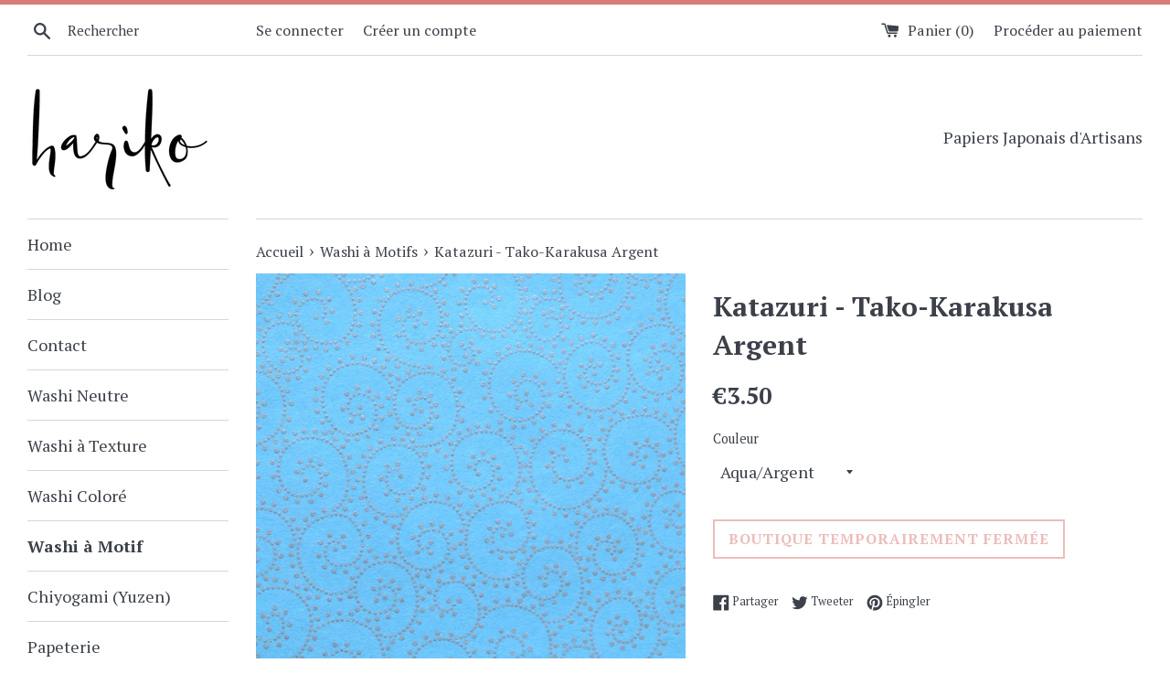

--- FILE ---
content_type: text/html; charset=utf-8
request_url: https://harikopaper.com/collections/washi-a-motifs/products/papier-japonais-katazuri-tako-karakusa-argent
body_size: 17928
content:
<!doctype html>
<!--[if IE 9]> <html class="ie9 supports-no-js" lang="fr"> <![endif]-->
<!--[if (gt IE 9)|!(IE)]><!--> <html class="supports-no-js" lang="fr"> <!--<![endif]-->
<head>
  <meta name="google-site-verification" content="sOibv0oPoRzA5sxtYBzh7APTWOB5svS76IdyX09IopY" />
  <meta charset="utf-8">
  <meta http-equiv="X-UA-Compatible" content="IE=edge,chrome=1">
  <meta name="viewport" content="width=device-width,initial-scale=1">
  <meta name="theme-color" content="">
  <link rel="canonical" href="https://harikopaper.com/products/papier-japonais-katazuri-tako-karakusa-argent">

  
    <link rel="shortcut icon" href="//harikopaper.com/cdn/shop/files/hariko_logo_417_x_246_32x32.png?v=1614284604" type="image/png" />
  

  <title>
  Papier Japonais Katazuri - Tako-Karakusa Argent &ndash; Hariko
  </title>

  
    <meta name="description" content="Issu d&#39;une idée originale de l&#39;atelier d&#39;impression Asai-Chorakuen à Kyoto, ce washi coloré Mingeishi façonné à Yatsuo (Toyama) est orné du motif géométrique Tako-Karakusa. L&#39;impression katazuri est réalisée via un pochoir issu de l&#39;industrie textile de Kyoto. Dimension : 32 x 42 cmGrammage léger : environ 60g/m2 Convi">
  

  <!-- /snippets/social-meta-tags.liquid -->


  <meta property="og:type" content="product">
  <meta property="og:title" content="Katazuri - Tako-Karakusa Argent">
  
    <meta property="og:image" content="http://harikopaper.com/cdn/shop/products/TKS_bleu_argent_grande.JPG?v=1584165481">
    <meta property="og:image:secure_url" content="https://harikopaper.com/cdn/shop/products/TKS_bleu_argent_grande.JPG?v=1584165481">
  
    <meta property="og:image" content="http://harikopaper.com/cdn/shop/products/TKS_blanc_argent_grande.JPG?v=1584165481">
    <meta property="og:image:secure_url" content="https://harikopaper.com/cdn/shop/products/TKS_blanc_argent_grande.JPG?v=1584165481">
  
    <meta property="og:image" content="http://harikopaper.com/cdn/shop/products/TKS_argent_all_grande.jpg?v=1584165481">
    <meta property="og:image:secure_url" content="https://harikopaper.com/cdn/shop/products/TKS_argent_all_grande.jpg?v=1584165481">
  
  <meta property="og:description" content="
Issu d&#39;une idée originale de l&#39;atelier d&#39;impression Asai-Chorakuen à Kyoto, ce washi coloré Mingeishi façonné à Yatsuo (Toyama) est orné du motif géométrique Tako-Karakusa. L&#39;impression katazuri est réalisée via un pochoir issu de l&#39;industrie textile de Kyoto.
Dimension : 32 x 42 cmGrammage léger : environ 60g/m2
Convient pour : origami, collage, loisirs créatifs, scrapbooking, décoration intérieure, luminaires.
 ">
  <meta property="og:price:amount" content="3.50">
  <meta property="og:price:currency" content="EUR">


  <meta property="og:url" content="https://harikopaper.com/products/papier-japonais-katazuri-tako-karakusa-argent">

<meta property="og:site_name" content="Hariko">



  <meta name="twitter:site" content="@Hariko_Paper">


  <meta name="twitter:card" content="summary">


  <meta name="twitter:title" content="Katazuri - Tako-Karakusa Argent">
  <meta name="twitter:description" content="Issu d&#39;une idée originale de l&#39;atelier d&#39;impression Asai-Chorakuen à Kyoto, ce washi coloré Mingeishi façonné à Yatsuo (Toyam...">



  <link href="//harikopaper.com/cdn/shop/t/2/assets/theme.scss.css?v=40688822407492174961674767780" rel="stylesheet" type="text/css" media="all" />

  <!-- Google Fonts -->
  
    
    
    <link href="//fonts.googleapis.com/css?family=PT+Serif:400,700" rel="stylesheet" type="text/css" media="all" />
  
  
    
  

  <script>window.performance && window.performance.mark && window.performance.mark('shopify.content_for_header.start');</script><meta name="google-site-verification" content="uij5BNSHj9zxhljdm7OVUCYxiNAbQiuELXEIKG5ZmTs">
<meta id="shopify-digital-wallet" name="shopify-digital-wallet" content="/19399777/digital_wallets/dialog">
<meta name="shopify-checkout-api-token" content="9975ea8701ef94c0ebca66c990322421">
<meta id="in-context-paypal-metadata" data-shop-id="19399777" data-venmo-supported="false" data-environment="production" data-locale="fr_FR" data-paypal-v4="true" data-currency="EUR">
<link rel="alternate" type="application/json+oembed" href="https://harikopaper.com/products/papier-japonais-katazuri-tako-karakusa-argent.oembed">
<script async="async" src="/checkouts/internal/preloads.js?locale=fr-FR"></script>
<script id="shopify-features" type="application/json">{"accessToken":"9975ea8701ef94c0ebca66c990322421","betas":["rich-media-storefront-analytics"],"domain":"harikopaper.com","predictiveSearch":true,"shopId":19399777,"locale":"fr"}</script>
<script>var Shopify = Shopify || {};
Shopify.shop = "hariko.myshopify.com";
Shopify.locale = "fr";
Shopify.currency = {"active":"EUR","rate":"1.0"};
Shopify.country = "FR";
Shopify.theme = {"name":"Simple","id":173550732,"schema_name":"Simple","schema_version":"3.0.5","theme_store_id":578,"role":"main"};
Shopify.theme.handle = "null";
Shopify.theme.style = {"id":null,"handle":null};
Shopify.cdnHost = "harikopaper.com/cdn";
Shopify.routes = Shopify.routes || {};
Shopify.routes.root = "/";</script>
<script type="module">!function(o){(o.Shopify=o.Shopify||{}).modules=!0}(window);</script>
<script>!function(o){function n(){var o=[];function n(){o.push(Array.prototype.slice.apply(arguments))}return n.q=o,n}var t=o.Shopify=o.Shopify||{};t.loadFeatures=n(),t.autoloadFeatures=n()}(window);</script>
<script id="shop-js-analytics" type="application/json">{"pageType":"product"}</script>
<script defer="defer" async type="module" src="//harikopaper.com/cdn/shopifycloud/shop-js/modules/v2/client.init-shop-cart-sync_INwxTpsh.fr.esm.js"></script>
<script defer="defer" async type="module" src="//harikopaper.com/cdn/shopifycloud/shop-js/modules/v2/chunk.common_YNAa1F1g.esm.js"></script>
<script type="module">
  await import("//harikopaper.com/cdn/shopifycloud/shop-js/modules/v2/client.init-shop-cart-sync_INwxTpsh.fr.esm.js");
await import("//harikopaper.com/cdn/shopifycloud/shop-js/modules/v2/chunk.common_YNAa1F1g.esm.js");

  window.Shopify.SignInWithShop?.initShopCartSync?.({"fedCMEnabled":true,"windoidEnabled":true});

</script>
<script id="__st">var __st={"a":19399777,"offset":32400,"reqid":"27a1299f-550a-455e-a975-388bacfe1368-1768964912","pageurl":"harikopaper.com\/collections\/washi-a-motifs\/products\/papier-japonais-katazuri-tako-karakusa-argent","u":"cad173ef330f","p":"product","rtyp":"product","rid":1690380730435};</script>
<script>window.ShopifyPaypalV4VisibilityTracking = true;</script>
<script id="captcha-bootstrap">!function(){'use strict';const t='contact',e='account',n='new_comment',o=[[t,t],['blogs',n],['comments',n],[t,'customer']],c=[[e,'customer_login'],[e,'guest_login'],[e,'recover_customer_password'],[e,'create_customer']],r=t=>t.map((([t,e])=>`form[action*='/${t}']:not([data-nocaptcha='true']) input[name='form_type'][value='${e}']`)).join(','),a=t=>()=>t?[...document.querySelectorAll(t)].map((t=>t.form)):[];function s(){const t=[...o],e=r(t);return a(e)}const i='password',u='form_key',d=['recaptcha-v3-token','g-recaptcha-response','h-captcha-response',i],f=()=>{try{return window.sessionStorage}catch{return}},m='__shopify_v',_=t=>t.elements[u];function p(t,e,n=!1){try{const o=window.sessionStorage,c=JSON.parse(o.getItem(e)),{data:r}=function(t){const{data:e,action:n}=t;return t[m]||n?{data:e,action:n}:{data:t,action:n}}(c);for(const[e,n]of Object.entries(r))t.elements[e]&&(t.elements[e].value=n);n&&o.removeItem(e)}catch(o){console.error('form repopulation failed',{error:o})}}const l='form_type',E='cptcha';function T(t){t.dataset[E]=!0}const w=window,h=w.document,L='Shopify',v='ce_forms',y='captcha';let A=!1;((t,e)=>{const n=(g='f06e6c50-85a8-45c8-87d0-21a2b65856fe',I='https://cdn.shopify.com/shopifycloud/storefront-forms-hcaptcha/ce_storefront_forms_captcha_hcaptcha.v1.5.2.iife.js',D={infoText:'Protégé par hCaptcha',privacyText:'Confidentialité',termsText:'Conditions'},(t,e,n)=>{const o=w[L][v],c=o.bindForm;if(c)return c(t,g,e,D).then(n);var r;o.q.push([[t,g,e,D],n]),r=I,A||(h.body.append(Object.assign(h.createElement('script'),{id:'captcha-provider',async:!0,src:r})),A=!0)});var g,I,D;w[L]=w[L]||{},w[L][v]=w[L][v]||{},w[L][v].q=[],w[L][y]=w[L][y]||{},w[L][y].protect=function(t,e){n(t,void 0,e),T(t)},Object.freeze(w[L][y]),function(t,e,n,w,h,L){const[v,y,A,g]=function(t,e,n){const i=e?o:[],u=t?c:[],d=[...i,...u],f=r(d),m=r(i),_=r(d.filter((([t,e])=>n.includes(e))));return[a(f),a(m),a(_),s()]}(w,h,L),I=t=>{const e=t.target;return e instanceof HTMLFormElement?e:e&&e.form},D=t=>v().includes(t);t.addEventListener('submit',(t=>{const e=I(t);if(!e)return;const n=D(e)&&!e.dataset.hcaptchaBound&&!e.dataset.recaptchaBound,o=_(e),c=g().includes(e)&&(!o||!o.value);(n||c)&&t.preventDefault(),c&&!n&&(function(t){try{if(!f())return;!function(t){const e=f();if(!e)return;const n=_(t);if(!n)return;const o=n.value;o&&e.removeItem(o)}(t);const e=Array.from(Array(32),(()=>Math.random().toString(36)[2])).join('');!function(t,e){_(t)||t.append(Object.assign(document.createElement('input'),{type:'hidden',name:u})),t.elements[u].value=e}(t,e),function(t,e){const n=f();if(!n)return;const o=[...t.querySelectorAll(`input[type='${i}']`)].map((({name:t})=>t)),c=[...d,...o],r={};for(const[a,s]of new FormData(t).entries())c.includes(a)||(r[a]=s);n.setItem(e,JSON.stringify({[m]:1,action:t.action,data:r}))}(t,e)}catch(e){console.error('failed to persist form',e)}}(e),e.submit())}));const S=(t,e)=>{t&&!t.dataset[E]&&(n(t,e.some((e=>e===t))),T(t))};for(const o of['focusin','change'])t.addEventListener(o,(t=>{const e=I(t);D(e)&&S(e,y())}));const B=e.get('form_key'),M=e.get(l),P=B&&M;t.addEventListener('DOMContentLoaded',(()=>{const t=y();if(P)for(const e of t)e.elements[l].value===M&&p(e,B);[...new Set([...A(),...v().filter((t=>'true'===t.dataset.shopifyCaptcha))])].forEach((e=>S(e,t)))}))}(h,new URLSearchParams(w.location.search),n,t,e,['guest_login'])})(!0,!0)}();</script>
<script integrity="sha256-4kQ18oKyAcykRKYeNunJcIwy7WH5gtpwJnB7kiuLZ1E=" data-source-attribution="shopify.loadfeatures" defer="defer" src="//harikopaper.com/cdn/shopifycloud/storefront/assets/storefront/load_feature-a0a9edcb.js" crossorigin="anonymous"></script>
<script data-source-attribution="shopify.dynamic_checkout.dynamic.init">var Shopify=Shopify||{};Shopify.PaymentButton=Shopify.PaymentButton||{isStorefrontPortableWallets:!0,init:function(){window.Shopify.PaymentButton.init=function(){};var t=document.createElement("script");t.src="https://harikopaper.com/cdn/shopifycloud/portable-wallets/latest/portable-wallets.fr.js",t.type="module",document.head.appendChild(t)}};
</script>
<script data-source-attribution="shopify.dynamic_checkout.buyer_consent">
  function portableWalletsHideBuyerConsent(e){var t=document.getElementById("shopify-buyer-consent"),n=document.getElementById("shopify-subscription-policy-button");t&&n&&(t.classList.add("hidden"),t.setAttribute("aria-hidden","true"),n.removeEventListener("click",e))}function portableWalletsShowBuyerConsent(e){var t=document.getElementById("shopify-buyer-consent"),n=document.getElementById("shopify-subscription-policy-button");t&&n&&(t.classList.remove("hidden"),t.removeAttribute("aria-hidden"),n.addEventListener("click",e))}window.Shopify?.PaymentButton&&(window.Shopify.PaymentButton.hideBuyerConsent=portableWalletsHideBuyerConsent,window.Shopify.PaymentButton.showBuyerConsent=portableWalletsShowBuyerConsent);
</script>
<script data-source-attribution="shopify.dynamic_checkout.cart.bootstrap">document.addEventListener("DOMContentLoaded",(function(){function t(){return document.querySelector("shopify-accelerated-checkout-cart, shopify-accelerated-checkout")}if(t())Shopify.PaymentButton.init();else{new MutationObserver((function(e,n){t()&&(Shopify.PaymentButton.init(),n.disconnect())})).observe(document.body,{childList:!0,subtree:!0})}}));
</script>
<link id="shopify-accelerated-checkout-styles" rel="stylesheet" media="screen" href="https://harikopaper.com/cdn/shopifycloud/portable-wallets/latest/accelerated-checkout-backwards-compat.css" crossorigin="anonymous">
<style id="shopify-accelerated-checkout-cart">
        #shopify-buyer-consent {
  margin-top: 1em;
  display: inline-block;
  width: 100%;
}

#shopify-buyer-consent.hidden {
  display: none;
}

#shopify-subscription-policy-button {
  background: none;
  border: none;
  padding: 0;
  text-decoration: underline;
  font-size: inherit;
  cursor: pointer;
}

#shopify-subscription-policy-button::before {
  box-shadow: none;
}

      </style>

<script>window.performance && window.performance.mark && window.performance.mark('shopify.content_for_header.end');</script>

  <script src="//ajax.googleapis.com/ajax/libs/jquery/1.11.0/jquery.min.js" type="text/javascript"></script>
  <script src="//harikopaper.com/cdn/shop/t/2/assets/modernizr.min.js?v=44044439420609591321492674863" type="text/javascript"></script>

  
<link href="https://monorail-edge.shopifysvc.com" rel="dns-prefetch">
<script>(function(){if ("sendBeacon" in navigator && "performance" in window) {try {var session_token_from_headers = performance.getEntriesByType('navigation')[0].serverTiming.find(x => x.name == '_s').description;} catch {var session_token_from_headers = undefined;}var session_cookie_matches = document.cookie.match(/_shopify_s=([^;]*)/);var session_token_from_cookie = session_cookie_matches && session_cookie_matches.length === 2 ? session_cookie_matches[1] : "";var session_token = session_token_from_headers || session_token_from_cookie || "";function handle_abandonment_event(e) {var entries = performance.getEntries().filter(function(entry) {return /monorail-edge.shopifysvc.com/.test(entry.name);});if (!window.abandonment_tracked && entries.length === 0) {window.abandonment_tracked = true;var currentMs = Date.now();var navigation_start = performance.timing.navigationStart;var payload = {shop_id: 19399777,url: window.location.href,navigation_start,duration: currentMs - navigation_start,session_token,page_type: "product"};window.navigator.sendBeacon("https://monorail-edge.shopifysvc.com/v1/produce", JSON.stringify({schema_id: "online_store_buyer_site_abandonment/1.1",payload: payload,metadata: {event_created_at_ms: currentMs,event_sent_at_ms: currentMs}}));}}window.addEventListener('pagehide', handle_abandonment_event);}}());</script>
<script id="web-pixels-manager-setup">(function e(e,d,r,n,o){if(void 0===o&&(o={}),!Boolean(null===(a=null===(i=window.Shopify)||void 0===i?void 0:i.analytics)||void 0===a?void 0:a.replayQueue)){var i,a;window.Shopify=window.Shopify||{};var t=window.Shopify;t.analytics=t.analytics||{};var s=t.analytics;s.replayQueue=[],s.publish=function(e,d,r){return s.replayQueue.push([e,d,r]),!0};try{self.performance.mark("wpm:start")}catch(e){}var l=function(){var e={modern:/Edge?\/(1{2}[4-9]|1[2-9]\d|[2-9]\d{2}|\d{4,})\.\d+(\.\d+|)|Firefox\/(1{2}[4-9]|1[2-9]\d|[2-9]\d{2}|\d{4,})\.\d+(\.\d+|)|Chrom(ium|e)\/(9{2}|\d{3,})\.\d+(\.\d+|)|(Maci|X1{2}).+ Version\/(15\.\d+|(1[6-9]|[2-9]\d|\d{3,})\.\d+)([,.]\d+|)( \(\w+\)|)( Mobile\/\w+|) Safari\/|Chrome.+OPR\/(9{2}|\d{3,})\.\d+\.\d+|(CPU[ +]OS|iPhone[ +]OS|CPU[ +]iPhone|CPU IPhone OS|CPU iPad OS)[ +]+(15[._]\d+|(1[6-9]|[2-9]\d|\d{3,})[._]\d+)([._]\d+|)|Android:?[ /-](13[3-9]|1[4-9]\d|[2-9]\d{2}|\d{4,})(\.\d+|)(\.\d+|)|Android.+Firefox\/(13[5-9]|1[4-9]\d|[2-9]\d{2}|\d{4,})\.\d+(\.\d+|)|Android.+Chrom(ium|e)\/(13[3-9]|1[4-9]\d|[2-9]\d{2}|\d{4,})\.\d+(\.\d+|)|SamsungBrowser\/([2-9]\d|\d{3,})\.\d+/,legacy:/Edge?\/(1[6-9]|[2-9]\d|\d{3,})\.\d+(\.\d+|)|Firefox\/(5[4-9]|[6-9]\d|\d{3,})\.\d+(\.\d+|)|Chrom(ium|e)\/(5[1-9]|[6-9]\d|\d{3,})\.\d+(\.\d+|)([\d.]+$|.*Safari\/(?![\d.]+ Edge\/[\d.]+$))|(Maci|X1{2}).+ Version\/(10\.\d+|(1[1-9]|[2-9]\d|\d{3,})\.\d+)([,.]\d+|)( \(\w+\)|)( Mobile\/\w+|) Safari\/|Chrome.+OPR\/(3[89]|[4-9]\d|\d{3,})\.\d+\.\d+|(CPU[ +]OS|iPhone[ +]OS|CPU[ +]iPhone|CPU IPhone OS|CPU iPad OS)[ +]+(10[._]\d+|(1[1-9]|[2-9]\d|\d{3,})[._]\d+)([._]\d+|)|Android:?[ /-](13[3-9]|1[4-9]\d|[2-9]\d{2}|\d{4,})(\.\d+|)(\.\d+|)|Mobile Safari.+OPR\/([89]\d|\d{3,})\.\d+\.\d+|Android.+Firefox\/(13[5-9]|1[4-9]\d|[2-9]\d{2}|\d{4,})\.\d+(\.\d+|)|Android.+Chrom(ium|e)\/(13[3-9]|1[4-9]\d|[2-9]\d{2}|\d{4,})\.\d+(\.\d+|)|Android.+(UC? ?Browser|UCWEB|U3)[ /]?(15\.([5-9]|\d{2,})|(1[6-9]|[2-9]\d|\d{3,})\.\d+)\.\d+|SamsungBrowser\/(5\.\d+|([6-9]|\d{2,})\.\d+)|Android.+MQ{2}Browser\/(14(\.(9|\d{2,})|)|(1[5-9]|[2-9]\d|\d{3,})(\.\d+|))(\.\d+|)|K[Aa][Ii]OS\/(3\.\d+|([4-9]|\d{2,})\.\d+)(\.\d+|)/},d=e.modern,r=e.legacy,n=navigator.userAgent;return n.match(d)?"modern":n.match(r)?"legacy":"unknown"}(),u="modern"===l?"modern":"legacy",c=(null!=n?n:{modern:"",legacy:""})[u],f=function(e){return[e.baseUrl,"/wpm","/b",e.hashVersion,"modern"===e.buildTarget?"m":"l",".js"].join("")}({baseUrl:d,hashVersion:r,buildTarget:u}),m=function(e){var d=e.version,r=e.bundleTarget,n=e.surface,o=e.pageUrl,i=e.monorailEndpoint;return{emit:function(e){var a=e.status,t=e.errorMsg,s=(new Date).getTime(),l=JSON.stringify({metadata:{event_sent_at_ms:s},events:[{schema_id:"web_pixels_manager_load/3.1",payload:{version:d,bundle_target:r,page_url:o,status:a,surface:n,error_msg:t},metadata:{event_created_at_ms:s}}]});if(!i)return console&&console.warn&&console.warn("[Web Pixels Manager] No Monorail endpoint provided, skipping logging."),!1;try{return self.navigator.sendBeacon.bind(self.navigator)(i,l)}catch(e){}var u=new XMLHttpRequest;try{return u.open("POST",i,!0),u.setRequestHeader("Content-Type","text/plain"),u.send(l),!0}catch(e){return console&&console.warn&&console.warn("[Web Pixels Manager] Got an unhandled error while logging to Monorail."),!1}}}}({version:r,bundleTarget:l,surface:e.surface,pageUrl:self.location.href,monorailEndpoint:e.monorailEndpoint});try{o.browserTarget=l,function(e){var d=e.src,r=e.async,n=void 0===r||r,o=e.onload,i=e.onerror,a=e.sri,t=e.scriptDataAttributes,s=void 0===t?{}:t,l=document.createElement("script"),u=document.querySelector("head"),c=document.querySelector("body");if(l.async=n,l.src=d,a&&(l.integrity=a,l.crossOrigin="anonymous"),s)for(var f in s)if(Object.prototype.hasOwnProperty.call(s,f))try{l.dataset[f]=s[f]}catch(e){}if(o&&l.addEventListener("load",o),i&&l.addEventListener("error",i),u)u.appendChild(l);else{if(!c)throw new Error("Did not find a head or body element to append the script");c.appendChild(l)}}({src:f,async:!0,onload:function(){if(!function(){var e,d;return Boolean(null===(d=null===(e=window.Shopify)||void 0===e?void 0:e.analytics)||void 0===d?void 0:d.initialized)}()){var d=window.webPixelsManager.init(e)||void 0;if(d){var r=window.Shopify.analytics;r.replayQueue.forEach((function(e){var r=e[0],n=e[1],o=e[2];d.publishCustomEvent(r,n,o)})),r.replayQueue=[],r.publish=d.publishCustomEvent,r.visitor=d.visitor,r.initialized=!0}}},onerror:function(){return m.emit({status:"failed",errorMsg:"".concat(f," has failed to load")})},sri:function(e){var d=/^sha384-[A-Za-z0-9+/=]+$/;return"string"==typeof e&&d.test(e)}(c)?c:"",scriptDataAttributes:o}),m.emit({status:"loading"})}catch(e){m.emit({status:"failed",errorMsg:(null==e?void 0:e.message)||"Unknown error"})}}})({shopId: 19399777,storefrontBaseUrl: "https://harikopaper.com",extensionsBaseUrl: "https://extensions.shopifycdn.com/cdn/shopifycloud/web-pixels-manager",monorailEndpoint: "https://monorail-edge.shopifysvc.com/unstable/produce_batch",surface: "storefront-renderer",enabledBetaFlags: ["2dca8a86"],webPixelsConfigList: [{"id":"350126147","configuration":"{\"config\":\"{\\\"pixel_id\\\":\\\"G-PSTVSM6FDM\\\",\\\"target_country\\\":\\\"FR\\\",\\\"gtag_events\\\":[{\\\"type\\\":\\\"purchase\\\",\\\"action_label\\\":\\\"G-PSTVSM6FDM\\\"},{\\\"type\\\":\\\"page_view\\\",\\\"action_label\\\":\\\"G-PSTVSM6FDM\\\"},{\\\"type\\\":\\\"view_item\\\",\\\"action_label\\\":\\\"G-PSTVSM6FDM\\\"},{\\\"type\\\":\\\"search\\\",\\\"action_label\\\":\\\"G-PSTVSM6FDM\\\"},{\\\"type\\\":\\\"add_to_cart\\\",\\\"action_label\\\":\\\"G-PSTVSM6FDM\\\"},{\\\"type\\\":\\\"begin_checkout\\\",\\\"action_label\\\":\\\"G-PSTVSM6FDM\\\"},{\\\"type\\\":\\\"add_payment_info\\\",\\\"action_label\\\":\\\"G-PSTVSM6FDM\\\"}],\\\"enable_monitoring_mode\\\":false}\"}","eventPayloadVersion":"v1","runtimeContext":"OPEN","scriptVersion":"b2a88bafab3e21179ed38636efcd8a93","type":"APP","apiClientId":1780363,"privacyPurposes":[],"dataSharingAdjustments":{"protectedCustomerApprovalScopes":["read_customer_address","read_customer_email","read_customer_name","read_customer_personal_data","read_customer_phone"]}},{"id":"shopify-app-pixel","configuration":"{}","eventPayloadVersion":"v1","runtimeContext":"STRICT","scriptVersion":"0450","apiClientId":"shopify-pixel","type":"APP","privacyPurposes":["ANALYTICS","MARKETING"]},{"id":"shopify-custom-pixel","eventPayloadVersion":"v1","runtimeContext":"LAX","scriptVersion":"0450","apiClientId":"shopify-pixel","type":"CUSTOM","privacyPurposes":["ANALYTICS","MARKETING"]}],isMerchantRequest: false,initData: {"shop":{"name":"Hariko","paymentSettings":{"currencyCode":"EUR"},"myshopifyDomain":"hariko.myshopify.com","countryCode":"JP","storefrontUrl":"https:\/\/harikopaper.com"},"customer":null,"cart":null,"checkout":null,"productVariants":[{"price":{"amount":3.5,"currencyCode":"EUR"},"product":{"title":"Katazuri - Tako-Karakusa Argent","vendor":"hariko","id":"1690380730435","untranslatedTitle":"Katazuri - Tako-Karakusa Argent","url":"\/products\/papier-japonais-katazuri-tako-karakusa-argent","type":"washi"},"id":"15526838108227","image":{"src":"\/\/harikopaper.com\/cdn\/shop\/products\/TKS_blanc_argent.JPG?v=1584165481"},"sku":"","title":"Blanc\/Argent","untranslatedTitle":"Blanc\/Argent"},{"price":{"amount":3.5,"currencyCode":"EUR"},"product":{"title":"Katazuri - Tako-Karakusa Argent","vendor":"hariko","id":"1690380730435","untranslatedTitle":"Katazuri - Tako-Karakusa Argent","url":"\/products\/papier-japonais-katazuri-tako-karakusa-argent","type":"washi"},"id":"15526838140995","image":{"src":"\/\/harikopaper.com\/cdn\/shop\/products\/TKS_bleu_argent.JPG?v=1584165481"},"sku":"","title":"Aqua\/Argent","untranslatedTitle":"Aqua\/Argent"},{"price":{"amount":3.5,"currencyCode":"EUR"},"product":{"title":"Katazuri - Tako-Karakusa Argent","vendor":"hariko","id":"1690380730435","untranslatedTitle":"Katazuri - Tako-Karakusa Argent","url":"\/products\/papier-japonais-katazuri-tako-karakusa-argent","type":"washi"},"id":"15526838173763","image":{"src":"\/\/harikopaper.com\/cdn\/shop\/products\/TKS_mauve_arg_detail.jpg?v=1584165481"},"sku":"","title":"Mauve\/Argent","untranslatedTitle":"Mauve\/Argent"},{"price":{"amount":3.5,"currencyCode":"EUR"},"product":{"title":"Katazuri - Tako-Karakusa Argent","vendor":"hariko","id":"1690380730435","untranslatedTitle":"Katazuri - Tako-Karakusa Argent","url":"\/products\/papier-japonais-katazuri-tako-karakusa-argent","type":"washi"},"id":"15526838206531","image":{"src":"\/\/harikopaper.com\/cdn\/shop\/products\/TKS_menthe_arg_detail.jpg?v=1584165481"},"sku":"","title":"Menthe\/Argent","untranslatedTitle":"Menthe\/Argent"}],"purchasingCompany":null},},"https://harikopaper.com/cdn","fcfee988w5aeb613cpc8e4bc33m6693e112",{"modern":"","legacy":""},{"shopId":"19399777","storefrontBaseUrl":"https:\/\/harikopaper.com","extensionBaseUrl":"https:\/\/extensions.shopifycdn.com\/cdn\/shopifycloud\/web-pixels-manager","surface":"storefront-renderer","enabledBetaFlags":"[\"2dca8a86\"]","isMerchantRequest":"false","hashVersion":"fcfee988w5aeb613cpc8e4bc33m6693e112","publish":"custom","events":"[[\"page_viewed\",{}],[\"product_viewed\",{\"productVariant\":{\"price\":{\"amount\":3.5,\"currencyCode\":\"EUR\"},\"product\":{\"title\":\"Katazuri - Tako-Karakusa Argent\",\"vendor\":\"hariko\",\"id\":\"1690380730435\",\"untranslatedTitle\":\"Katazuri - Tako-Karakusa Argent\",\"url\":\"\/products\/papier-japonais-katazuri-tako-karakusa-argent\",\"type\":\"washi\"},\"id\":\"15526838140995\",\"image\":{\"src\":\"\/\/harikopaper.com\/cdn\/shop\/products\/TKS_bleu_argent.JPG?v=1584165481\"},\"sku\":\"\",\"title\":\"Aqua\/Argent\",\"untranslatedTitle\":\"Aqua\/Argent\"}}]]"});</script><script>
  window.ShopifyAnalytics = window.ShopifyAnalytics || {};
  window.ShopifyAnalytics.meta = window.ShopifyAnalytics.meta || {};
  window.ShopifyAnalytics.meta.currency = 'EUR';
  var meta = {"product":{"id":1690380730435,"gid":"gid:\/\/shopify\/Product\/1690380730435","vendor":"hariko","type":"washi","handle":"papier-japonais-katazuri-tako-karakusa-argent","variants":[{"id":15526838108227,"price":350,"name":"Katazuri - Tako-Karakusa Argent - Blanc\/Argent","public_title":"Blanc\/Argent","sku":""},{"id":15526838140995,"price":350,"name":"Katazuri - Tako-Karakusa Argent - Aqua\/Argent","public_title":"Aqua\/Argent","sku":""},{"id":15526838173763,"price":350,"name":"Katazuri - Tako-Karakusa Argent - Mauve\/Argent","public_title":"Mauve\/Argent","sku":""},{"id":15526838206531,"price":350,"name":"Katazuri - Tako-Karakusa Argent - Menthe\/Argent","public_title":"Menthe\/Argent","sku":""}],"remote":false},"page":{"pageType":"product","resourceType":"product","resourceId":1690380730435,"requestId":"27a1299f-550a-455e-a975-388bacfe1368-1768964912"}};
  for (var attr in meta) {
    window.ShopifyAnalytics.meta[attr] = meta[attr];
  }
</script>
<script class="analytics">
  (function () {
    var customDocumentWrite = function(content) {
      var jquery = null;

      if (window.jQuery) {
        jquery = window.jQuery;
      } else if (window.Checkout && window.Checkout.$) {
        jquery = window.Checkout.$;
      }

      if (jquery) {
        jquery('body').append(content);
      }
    };

    var hasLoggedConversion = function(token) {
      if (token) {
        return document.cookie.indexOf('loggedConversion=' + token) !== -1;
      }
      return false;
    }

    var setCookieIfConversion = function(token) {
      if (token) {
        var twoMonthsFromNow = new Date(Date.now());
        twoMonthsFromNow.setMonth(twoMonthsFromNow.getMonth() + 2);

        document.cookie = 'loggedConversion=' + token + '; expires=' + twoMonthsFromNow;
      }
    }

    var trekkie = window.ShopifyAnalytics.lib = window.trekkie = window.trekkie || [];
    if (trekkie.integrations) {
      return;
    }
    trekkie.methods = [
      'identify',
      'page',
      'ready',
      'track',
      'trackForm',
      'trackLink'
    ];
    trekkie.factory = function(method) {
      return function() {
        var args = Array.prototype.slice.call(arguments);
        args.unshift(method);
        trekkie.push(args);
        return trekkie;
      };
    };
    for (var i = 0; i < trekkie.methods.length; i++) {
      var key = trekkie.methods[i];
      trekkie[key] = trekkie.factory(key);
    }
    trekkie.load = function(config) {
      trekkie.config = config || {};
      trekkie.config.initialDocumentCookie = document.cookie;
      var first = document.getElementsByTagName('script')[0];
      var script = document.createElement('script');
      script.type = 'text/javascript';
      script.onerror = function(e) {
        var scriptFallback = document.createElement('script');
        scriptFallback.type = 'text/javascript';
        scriptFallback.onerror = function(error) {
                var Monorail = {
      produce: function produce(monorailDomain, schemaId, payload) {
        var currentMs = new Date().getTime();
        var event = {
          schema_id: schemaId,
          payload: payload,
          metadata: {
            event_created_at_ms: currentMs,
            event_sent_at_ms: currentMs
          }
        };
        return Monorail.sendRequest("https://" + monorailDomain + "/v1/produce", JSON.stringify(event));
      },
      sendRequest: function sendRequest(endpointUrl, payload) {
        // Try the sendBeacon API
        if (window && window.navigator && typeof window.navigator.sendBeacon === 'function' && typeof window.Blob === 'function' && !Monorail.isIos12()) {
          var blobData = new window.Blob([payload], {
            type: 'text/plain'
          });

          if (window.navigator.sendBeacon(endpointUrl, blobData)) {
            return true;
          } // sendBeacon was not successful

        } // XHR beacon

        var xhr = new XMLHttpRequest();

        try {
          xhr.open('POST', endpointUrl);
          xhr.setRequestHeader('Content-Type', 'text/plain');
          xhr.send(payload);
        } catch (e) {
          console.log(e);
        }

        return false;
      },
      isIos12: function isIos12() {
        return window.navigator.userAgent.lastIndexOf('iPhone; CPU iPhone OS 12_') !== -1 || window.navigator.userAgent.lastIndexOf('iPad; CPU OS 12_') !== -1;
      }
    };
    Monorail.produce('monorail-edge.shopifysvc.com',
      'trekkie_storefront_load_errors/1.1',
      {shop_id: 19399777,
      theme_id: 173550732,
      app_name: "storefront",
      context_url: window.location.href,
      source_url: "//harikopaper.com/cdn/s/trekkie.storefront.cd680fe47e6c39ca5d5df5f0a32d569bc48c0f27.min.js"});

        };
        scriptFallback.async = true;
        scriptFallback.src = '//harikopaper.com/cdn/s/trekkie.storefront.cd680fe47e6c39ca5d5df5f0a32d569bc48c0f27.min.js';
        first.parentNode.insertBefore(scriptFallback, first);
      };
      script.async = true;
      script.src = '//harikopaper.com/cdn/s/trekkie.storefront.cd680fe47e6c39ca5d5df5f0a32d569bc48c0f27.min.js';
      first.parentNode.insertBefore(script, first);
    };
    trekkie.load(
      {"Trekkie":{"appName":"storefront","development":false,"defaultAttributes":{"shopId":19399777,"isMerchantRequest":null,"themeId":173550732,"themeCityHash":"13932114478617275504","contentLanguage":"fr","currency":"EUR","eventMetadataId":"322e6e68-b966-4e99-92dd-d80083e72295"},"isServerSideCookieWritingEnabled":true,"monorailRegion":"shop_domain","enabledBetaFlags":["65f19447"]},"Session Attribution":{},"S2S":{"facebookCapiEnabled":false,"source":"trekkie-storefront-renderer","apiClientId":580111}}
    );

    var loaded = false;
    trekkie.ready(function() {
      if (loaded) return;
      loaded = true;

      window.ShopifyAnalytics.lib = window.trekkie;

      var originalDocumentWrite = document.write;
      document.write = customDocumentWrite;
      try { window.ShopifyAnalytics.merchantGoogleAnalytics.call(this); } catch(error) {};
      document.write = originalDocumentWrite;

      window.ShopifyAnalytics.lib.page(null,{"pageType":"product","resourceType":"product","resourceId":1690380730435,"requestId":"27a1299f-550a-455e-a975-388bacfe1368-1768964912","shopifyEmitted":true});

      var match = window.location.pathname.match(/checkouts\/(.+)\/(thank_you|post_purchase)/)
      var token = match? match[1]: undefined;
      if (!hasLoggedConversion(token)) {
        setCookieIfConversion(token);
        window.ShopifyAnalytics.lib.track("Viewed Product",{"currency":"EUR","variantId":15526838108227,"productId":1690380730435,"productGid":"gid:\/\/shopify\/Product\/1690380730435","name":"Katazuri - Tako-Karakusa Argent - Blanc\/Argent","price":"3.50","sku":"","brand":"hariko","variant":"Blanc\/Argent","category":"washi","nonInteraction":true,"remote":false},undefined,undefined,{"shopifyEmitted":true});
      window.ShopifyAnalytics.lib.track("monorail:\/\/trekkie_storefront_viewed_product\/1.1",{"currency":"EUR","variantId":15526838108227,"productId":1690380730435,"productGid":"gid:\/\/shopify\/Product\/1690380730435","name":"Katazuri - Tako-Karakusa Argent - Blanc\/Argent","price":"3.50","sku":"","brand":"hariko","variant":"Blanc\/Argent","category":"washi","nonInteraction":true,"remote":false,"referer":"https:\/\/harikopaper.com\/collections\/washi-a-motifs\/products\/papier-japonais-katazuri-tako-karakusa-argent"});
      }
    });


        var eventsListenerScript = document.createElement('script');
        eventsListenerScript.async = true;
        eventsListenerScript.src = "//harikopaper.com/cdn/shopifycloud/storefront/assets/shop_events_listener-3da45d37.js";
        document.getElementsByTagName('head')[0].appendChild(eventsListenerScript);

})();</script>
  <script>
  if (!window.ga || (window.ga && typeof window.ga !== 'function')) {
    window.ga = function ga() {
      (window.ga.q = window.ga.q || []).push(arguments);
      if (window.Shopify && window.Shopify.analytics && typeof window.Shopify.analytics.publish === 'function') {
        window.Shopify.analytics.publish("ga_stub_called", {}, {sendTo: "google_osp_migration"});
      }
      console.error("Shopify's Google Analytics stub called with:", Array.from(arguments), "\nSee https://help.shopify.com/manual/promoting-marketing/pixels/pixel-migration#google for more information.");
    };
    if (window.Shopify && window.Shopify.analytics && typeof window.Shopify.analytics.publish === 'function') {
      window.Shopify.analytics.publish("ga_stub_initialized", {}, {sendTo: "google_osp_migration"});
    }
  }
</script>
<script
  defer
  src="https://harikopaper.com/cdn/shopifycloud/perf-kit/shopify-perf-kit-3.0.4.min.js"
  data-application="storefront-renderer"
  data-shop-id="19399777"
  data-render-region="gcp-us-central1"
  data-page-type="product"
  data-theme-instance-id="173550732"
  data-theme-name="Simple"
  data-theme-version="3.0.5"
  data-monorail-region="shop_domain"
  data-resource-timing-sampling-rate="10"
  data-shs="true"
  data-shs-beacon="true"
  data-shs-export-with-fetch="true"
  data-shs-logs-sample-rate="1"
  data-shs-beacon-endpoint="https://harikopaper.com/api/collect"
></script>
</head>

<body id="papier-japonais-katazuri-tako-karakusa-argent" class="template-product">

  <a class="in-page-link visually-hidden skip-link" href="#MainContent">Passer au contenu</a>

  <div class="site-wrapper">

    <div id="shopify-section-header" class="shopify-section"><style>
  .site-header__logo {
    width: 200px;
  }
</style>

<div class="top-bar grid">

  <div class="grid__item medium-up--one-fifth small--one-half">
    <div class="top-bar__search">
      <a href="/search" class="medium-up--hide">
        <svg aria-hidden="true" focusable="false" role="presentation" class="icon icon-search" viewBox="0 0 20 20"><path fill="#444" d="M18.64 17.02l-5.31-5.31c.81-1.08 1.26-2.43 1.26-3.87C14.5 4.06 11.44 1 7.75 1S1 4.06 1 7.75s3.06 6.75 6.75 6.75c1.44 0 2.79-.45 3.87-1.26l5.31 5.31c.45.45 1.26.54 1.71.09.45-.36.45-1.17 0-1.62zM3.25 7.75c0-2.52 1.98-4.5 4.5-4.5s4.5 1.98 4.5 4.5-1.98 4.5-4.5 4.5-4.5-1.98-4.5-4.5z"/></svg>
      </a>
      <form action="/search" method="get" class="search-bar small--hide" role="search">
        
        <button type="submit" class="search-bar__submit">
          <svg aria-hidden="true" focusable="false" role="presentation" class="icon icon-search" viewBox="0 0 20 20"><path fill="#444" d="M18.64 17.02l-5.31-5.31c.81-1.08 1.26-2.43 1.26-3.87C14.5 4.06 11.44 1 7.75 1S1 4.06 1 7.75s3.06 6.75 6.75 6.75c1.44 0 2.79-.45 3.87-1.26l5.31 5.31c.45.45 1.26.54 1.71.09.45-.36.45-1.17 0-1.62zM3.25 7.75c0-2.52 1.98-4.5 4.5-4.5s4.5 1.98 4.5 4.5-1.98 4.5-4.5 4.5-4.5-1.98-4.5-4.5z"/></svg>
          <span class="icon__fallback-text">Recherche</span>
        </button>
        <input type="search" name="q" class="search-bar__input" value="" placeholder="Rechercher" aria-label="Rechercher">
      </form>
    </div>
  </div>

  
    <div class="grid__item medium-up--two-fifths small--hide">
      <span class="customer-links small--hide">
        
          <a href="/account/login" id="customer_login_link">Se connecter</a>
          <span class="vertical-divider"></span>
          <a href="/account/register" id="customer_register_link">Créer un compte</a>
        
      </span>
    </div>
  

  <div class="grid__item  medium-up--two-fifths  small--one-half text-right">
    <a href="/cart" class="site-header__cart">
      <svg aria-hidden="true" focusable="false" role="presentation" class="icon icon-cart" viewBox="0 0 20 20"><path fill="#444" d="M18.936 5.564c-.144-.175-.35-.207-.55-.207h-.003L6.774 4.286c-.272 0-.417.089-.491.18-.079.096-.16.263-.094.585l2.016 5.705c.163.407.642.673 1.068.673h8.401c.433 0 .854-.285.941-.725l.484-4.571c.045-.221-.015-.388-.163-.567z"/><path fill="#444" d="M17.107 12.5H7.659L4.98 4.117l-.362-1.059c-.138-.401-.292-.559-.695-.559H.924c-.411 0-.748.303-.748.714s.337.714.748.714h2.413l3.002 9.48c.126.38.295.52.942.52h9.825c.411 0 .748-.303.748-.714s-.336-.714-.748-.714zM10.424 16.23a1.498 1.498 0 1 1-2.997 0 1.498 1.498 0 0 1 2.997 0zM16.853 16.23a1.498 1.498 0 1 1-2.997 0 1.498 1.498 0 0 1 2.997 0z"/></svg>
      <span class="small--hide">
        Panier
        (<span id="CartCount">0</span>)
      </span>
    </a>
    <span class="vertical-divider small--hide"></span>
    <a href="/cart" class="site-header__cart small--hide">
      Procéder au paiement
    </a>
  </div>
</div>

<hr class="small--hide hr--border">

<header class="site-header grid medium-up--grid--table" role="banner">
  <div class="grid__item small--text-center">
    <div itemscope itemtype="http://schema.org/Organization">
      
      
        <a href="/" itemprop="url">
          
          <img class="site-header__logo" src="//harikopaper.com/cdn/shop/files/hariko_logo_200-01_e7759031-2bb6-4fd7-adf3-e784ad513603_200x.png?v=1614282099"
          srcset="//harikopaper.com/cdn/shop/files/hariko_logo_200-01_e7759031-2bb6-4fd7-adf3-e784ad513603_200x.png?v=1614282099 1x, //harikopaper.com/cdn/shop/files/hariko_logo_200-01_e7759031-2bb6-4fd7-adf3-e784ad513603_200x@2x.png?v=1614282099 2x"
          alt="Hariko"
          itemprop="logo">
        </a>
        
      
    </div>
  </div>
  
    <div class="grid__item medium-up--text-right small--text-center">
      <div class="tagline">
        Papiers Japonais d&#39;Artisans
      </div>
    </div>
  
  <script id="mcjs">!function(c,h,i,m,p){m=c.createElement(h),p=c.getElementsByTagName(h)[0],m.async=1,m.src=i,p.parentNode.insertBefore(m,p)}(document,"script","https://chimpstatic.com/mcjs-connected/js/users/0a53c6c1653c01a76c585477b/0b54b639fe2448d99abd9bfac.js");</script>
</header>


</div>

    

    <div class="grid">

      <div id="shopify-section-sidebar" class="shopify-section"><div data-section-id="sidebar" data-section-type="sidebar-section">
  <nav class="grid__item small--text-center medium-up--one-fifth" role="navigation">
    <hr class="hr--small medium-up--hide">
    <button id="ToggleMobileMenu" class="mobile-menu-icon medium-up--hide" aria-haspopup="true" aria-owns="SiteNav">
      <span class="line"></span>
      <span class="line"></span>
      <span class="line"></span>
      <span class="line"></span>
      <span class="icon__fallback-text">Menu</span>
    </button>
    <div id="SiteNav" class="site-nav" role="menu">
      <ul class="list--nav">
        
          
          
            <li class="site-nav__element ">
              <a href="/" class="site-nav__link">Home</a>
            </li>
          
        
          
          
            <li class="site-nav__element ">
              <a href="/blogs/blog" class="site-nav__link">Blog</a>
            </li>
          
        
          
          
            <li class="site-nav__element ">
              <a href="/pages/contactez-moi" class="site-nav__link">Contact</a>
            </li>
          
        
          
          
            <li class="site-nav__element ">
              <a href="/collections/washi-neutre" class="site-nav__link">Washi Neutre</a>
            </li>
          
        
          
          
            <li class="site-nav__element ">
              <a href="/collections/papier-japonais-washi-texture" class="site-nav__link">Washi à Texture</a>
            </li>
          
        
          
          
            <li class="site-nav__element ">
              <a href="/collections/washi-colore" class="site-nav__link">Washi Coloré</a>
            </li>
          
        
          
          
            <li class="site-nav__element site-nav--active">
              <a href="/collections/washi-a-motifs" class="site-nav__link">Washi à Motif</a>
            </li>
          
        
          
          
            <li class="site-nav__element ">
              <a href="/collections/marche-au-yuzen/march%C3%A9" class="site-nav__link">Chiyogami (Yuzen)</a>
            </li>
          
        
          
          
            <li class="site-nav__element ">
              <a href="/collections/papeterie" class="site-nav__link">Papeterie</a>
            </li>
          
        
        
          
            <li>
              <a href="/account/login" class="site-nav__link site-nav--account medium-up--hide">Se connecter</a>
            </li>
            <li>
              <a href="/account/register" class="site-nav__link site-nav--account medium-up--hide">Créer un compte</a>
            </li>
          
        
      </ul>
      <ul class="list--inline social-links">
        
          <li>
            <a href="https://www.facebook.com/Hariko.Paper/" title="Hariko sur Facebook">
              <svg aria-hidden="true" focusable="false" role="presentation" class="icon icon-facebook" viewBox="0 0 20 20"><path fill="#444" d="M18.05.811q.439 0 .744.305t.305.744v16.637q0 .439-.305.744t-.744.305h-4.732v-7.221h2.415l.342-2.854h-2.757v-1.83q0-.659.293-1t1.073-.342h1.488V3.762q-.976-.098-2.171-.098-1.634 0-2.635.964t-1 2.72V9.47H7.951v2.854h2.415v7.221H1.413q-.439 0-.744-.305t-.305-.744V1.859q0-.439.305-.744T1.413.81H18.05z"/></svg>
              <span class="icon__fallback-text">Facebook</span>
            </a>
          </li>
        
        
          <li>
            <a href="https://twitter.com/Hariko_Paper" title="Hariko sur Twitter">
              <svg aria-hidden="true" focusable="false" role="presentation" class="icon icon-twitter" viewBox="0 0 20 20"><path fill="#444" d="M19.551 4.208q-.815 1.202-1.956 2.038 0 .082.02.255t.02.255q0 1.589-.469 3.179t-1.426 3.036-2.272 2.567-3.158 1.793-3.963.672q-3.301 0-6.031-1.773.571.041.937.041 2.751 0 4.911-1.671-1.284-.02-2.292-.784T2.456 11.85q.346.082.754.082.55 0 1.039-.163-1.365-.285-2.262-1.365T1.09 7.918v-.041q.774.408 1.773.448-.795-.53-1.263-1.396t-.469-1.864q0-1.019.509-1.997 1.487 1.854 3.596 2.924T9.81 7.184q-.143-.509-.143-.897 0-1.63 1.161-2.781t2.832-1.151q.815 0 1.569.326t1.284.917q1.345-.265 2.506-.958-.428 1.386-1.732 2.18 1.243-.163 2.262-.611z"/></svg>
              <span class="icon__fallback-text">Twitter</span>
            </a>
          </li>
        
        
        
          <li>
            <a href="https://www.instagram.com/hariko_paper/" title="Hariko sur Instagram">
              <svg aria-hidden="true" focusable="false" role="presentation" class="icon icon-instagram" viewBox="0 0 512 512"><path d="M256 49.5c67.3 0 75.2.3 101.8 1.5 24.6 1.1 37.9 5.2 46.8 8.7 11.8 4.6 20.2 10 29 18.8s14.3 17.2 18.8 29c3.4 8.9 7.6 22.2 8.7 46.8 1.2 26.6 1.5 34.5 1.5 101.8s-.3 75.2-1.5 101.8c-1.1 24.6-5.2 37.9-8.7 46.8-4.6 11.8-10 20.2-18.8 29s-17.2 14.3-29 18.8c-8.9 3.4-22.2 7.6-46.8 8.7-26.6 1.2-34.5 1.5-101.8 1.5s-75.2-.3-101.8-1.5c-24.6-1.1-37.9-5.2-46.8-8.7-11.8-4.6-20.2-10-29-18.8s-14.3-17.2-18.8-29c-3.4-8.9-7.6-22.2-8.7-46.8-1.2-26.6-1.5-34.5-1.5-101.8s.3-75.2 1.5-101.8c1.1-24.6 5.2-37.9 8.7-46.8 4.6-11.8 10-20.2 18.8-29s17.2-14.3 29-18.8c8.9-3.4 22.2-7.6 46.8-8.7 26.6-1.3 34.5-1.5 101.8-1.5m0-45.4c-68.4 0-77 .3-103.9 1.5C125.3 6.8 107 11.1 91 17.3c-16.6 6.4-30.6 15.1-44.6 29.1-14 14-22.6 28.1-29.1 44.6-6.2 16-10.5 34.3-11.7 61.2C4.4 179 4.1 187.6 4.1 256s.3 77 1.5 103.9c1.2 26.8 5.5 45.1 11.7 61.2 6.4 16.6 15.1 30.6 29.1 44.6 14 14 28.1 22.6 44.6 29.1 16 6.2 34.3 10.5 61.2 11.7 26.9 1.2 35.4 1.5 103.9 1.5s77-.3 103.9-1.5c26.8-1.2 45.1-5.5 61.2-11.7 16.6-6.4 30.6-15.1 44.6-29.1 14-14 22.6-28.1 29.1-44.6 6.2-16 10.5-34.3 11.7-61.2 1.2-26.9 1.5-35.4 1.5-103.9s-.3-77-1.5-103.9c-1.2-26.8-5.5-45.1-11.7-61.2-6.4-16.6-15.1-30.6-29.1-44.6-14-14-28.1-22.6-44.6-29.1-16-6.2-34.3-10.5-61.2-11.7-27-1.1-35.6-1.4-104-1.4z"/><path d="M256 126.6c-71.4 0-129.4 57.9-129.4 129.4s58 129.4 129.4 129.4 129.4-58 129.4-129.4-58-129.4-129.4-129.4zm0 213.4c-46.4 0-84-37.6-84-84s37.6-84 84-84 84 37.6 84 84-37.6 84-84 84z"/><circle cx="390.5" cy="121.5" r="30.2"/></svg>
              <span class="icon__fallback-text">Instagram</span>
            </a>
          </li>
        
        
        
        
        
          <li>
            <a href="https://www.youtube.com/channel/UCIfOTPUpFPy1knmYY3Vgmqw" title="Hariko sur YouTube">
              <svg aria-hidden="true" focusable="false" role="presentation" class="icon icon-youtube" viewBox="0 0 21 20"><path fill="#444" d="M-.196 15.803q0 1.23.812 2.092t1.977.861h14.946q1.165 0 1.977-.861t.812-2.092V3.909q0-1.23-.82-2.116T17.539.907H2.593q-1.148 0-1.969.886t-.82 2.116v11.894zm7.465-2.149V6.058q0-.115.066-.18.049-.016.082-.016l.082.016 7.153 3.806q.066.066.066.164 0 .066-.066.131l-7.153 3.806q-.033.033-.066.033-.066 0-.098-.033-.066-.066-.066-.131z"/></svg>
              <span class="icon__fallback-text">YouTube</span>
            </a>
          </li>
        
        
        
        
          <li>
            <a href="/blogs/blog.atom">
              <svg aria-hidden="true" focusable="false" role="presentation" class="icon icon-rss" viewBox="0 0 20 20"><path fill="#444" d="M5.903 16.586a2.489 2.489 0 1 1-4.977 0 2.489 2.489 0 0 1 4.977 0zM12.956 19.075H9.43c0-4.688-3.817-8.505-8.505-8.505V7.044c6.638 0 12.031 5.393 12.031 12.031z"/><path fill="#444" d="M15.445 19.075c0-8.028-6.493-14.52-14.52-14.52V.925c10.019 0 18.15 8.131 18.15 18.15h-3.63z"/></svg>
              <span class="icon__fallback-text">Blog</span>
            </a>
          </li>
        
      </ul>
    </div>
    <hr class="medium-up--hide hr--small ">
  </nav>
</div>


</div>

      <main class="main-content grid__item medium-up--four-fifths" id="MainContent" role="main">
        
          <hr class="hr--border-top small--hide">
        
        
          
<nav class="breadcrumb-nav small--text-center" aria-label="Vous êtes ici">
  <span itemscope itemtype="http://data-vocabulary.org/Breadcrumb">
    <a href="/" itemprop="url" title="Retour à la page d&#39;accueil">
      <span itemprop="title">Accueil</span>
    </a>
    <span class="breadcrumb-nav__separator" aria-hidden="true">›</span>
  </span>
  
    
      <span itemscope itemtype="http://data-vocabulary.org/Breadcrumb">
        <a href="/collections/washi-a-motifs" itemprop="url">
          <span itemprop="title">Washi à Motifs</span>
        </a>
        <span class="breadcrumb-nav__separator" aria-hidden="true">›</span>
      </span>
    
    Katazuri - Tako-Karakusa Argent
  
</nav>

        
        

<div id="shopify-section-product-template" class="shopify-section"><!-- /templates/product.liquid -->
<div itemscope itemtype="http://schema.org/Product" id="ProductSection" data-section-id="product-template" data-section-type="product-template" data-image-zoom-type="lightbox" data-show-extra-tab="false" data-extra-tab-content="" data-cart-enable-ajax="true" data-enable-history-state="true">

  <meta itemprop="name" content="Katazuri - Tako-Karakusa Argent">
  <meta itemprop="url" content="https://harikopaper.com/products/papier-japonais-katazuri-tako-karakusa-argent">
  <meta itemprop="image" content="//harikopaper.com/cdn/shop/products/TKS_argent_all_grande.jpg?v=1584165481">

  
  

  <div class="grid product-single">

    <div class="grid__item medium-up--one-half">
      <div class="product-single__featured-image-wrapper">
        <div class="product-single__photos" id="ProductPhoto">
          
          <img src="//harikopaper.com/cdn/shop/products/TKS_bleu_argent_grande.JPG?v=1584165481" alt="Katazuri - Tako-Karakusa Argent"  class="lightbox"  data-image-id="5081227296835"  id="ProductPhotoImg">
        </div>
        
      </div>

      
        <ul class="product-single__thumbnails grid grid--uniform" id="ProductThumbs">

          

          
            <li class="grid__item small--one-third medium-up--one-third">
              <a href="//harikopaper.com/cdn/shop/products/TKS_argent_all_grande.jpg?v=1584165481" class="product-single__thumbnail" data-image-id="13831993589827">
                <img src="//harikopaper.com/cdn/shop/products/TKS_argent_all_compact.jpg?v=1584165481" alt="Katazuri - Tako-Karakusa Argent">
              </a>
            </li>
          
            <li class="grid__item small--one-third medium-up--one-third">
              <a href="//harikopaper.com/cdn/shop/products/TKS_blanc_argent_grande.JPG?v=1584165481" class="product-single__thumbnail" data-image-id="5081226870851">
                <img src="//harikopaper.com/cdn/shop/products/TKS_blanc_argent_compact.JPG?v=1584165481" alt="Katazuri - Tako-Karakusa Argent">
              </a>
            </li>
          
            <li class="grid__item small--one-third medium-up--one-third">
              <a href="//harikopaper.com/cdn/shop/products/TKS_bleu_argent_grande.JPG?v=1584165481" class="product-single__thumbnail" data-image-id="5081227296835">
                <img src="//harikopaper.com/cdn/shop/products/TKS_bleu_argent_compact.JPG?v=1584165481" alt="Katazuri - Tako-Karakusa Argent">
              </a>
            </li>
          
            <li class="grid__item small--one-third medium-up--one-third">
              <a href="//harikopaper.com/cdn/shop/products/TKS_mauve_arg_detail_grande.jpg?v=1584165481" class="product-single__thumbnail" data-image-id="5081228312643">
                <img src="//harikopaper.com/cdn/shop/products/TKS_mauve_arg_detail_compact.jpg?v=1584165481" alt="Katazuri - Tako-Karakusa Argent">
              </a>
            </li>
          
            <li class="grid__item small--one-third medium-up--one-third">
              <a href="//harikopaper.com/cdn/shop/products/TKS_menthe_arg_detail_grande.jpg?v=1584165481" class="product-single__thumbnail" data-image-id="5081228607555">
                <img src="//harikopaper.com/cdn/shop/products/TKS_menthe_arg_detail_compact.jpg?v=1584165481" alt="Katazuri - Tako-Karakusa Argent">
              </a>
            </li>
          
            <li class="grid__item small--one-third medium-up--one-third">
              <a href="//harikopaper.com/cdn/shop/products/EMIX6748_44275ffe-e43c-4928-9db2-2de1adb15199_grande.JPG?v=1584165481" class="product-single__thumbnail" data-image-id="5081154486339">
                <img src="//harikopaper.com/cdn/shop/products/EMIX6748_44275ffe-e43c-4928-9db2-2de1adb15199_compact.JPG?v=1584165481" alt="Katazuri - Tako-Karakusa Argent">
              </a>
            </li>
          
            <li class="grid__item small--one-third medium-up--one-third">
              <a href="//harikopaper.com/cdn/shop/products/EMIX6614_grande.JPG?v=1584165481" class="product-single__thumbnail" data-image-id="5081258885187">
                <img src="//harikopaper.com/cdn/shop/products/EMIX6614_compact.JPG?v=1584165481" alt="Katazuri - Tako-Karakusa Argent">
              </a>
            </li>
          

        </ul>
      

      
        <ul class="gallery hidden">
          
            <li data-image-id="13831993589827" class="gallery__item" data-mfp-src="//harikopaper.com/cdn/shop/products/TKS_argent_all_2048x2048.jpg?v=1584165481"></li>
          
            <li data-image-id="5081226870851" class="gallery__item" data-mfp-src="//harikopaper.com/cdn/shop/products/TKS_blanc_argent_2048x2048.JPG?v=1584165481"></li>
          
            <li data-image-id="5081227296835" class="gallery__item" data-mfp-src="//harikopaper.com/cdn/shop/products/TKS_bleu_argent_2048x2048.JPG?v=1584165481"></li>
          
            <li data-image-id="5081228312643" class="gallery__item" data-mfp-src="//harikopaper.com/cdn/shop/products/TKS_mauve_arg_detail_2048x2048.jpg?v=1584165481"></li>
          
            <li data-image-id="5081228607555" class="gallery__item" data-mfp-src="//harikopaper.com/cdn/shop/products/TKS_menthe_arg_detail_2048x2048.jpg?v=1584165481"></li>
          
            <li data-image-id="5081154486339" class="gallery__item" data-mfp-src="//harikopaper.com/cdn/shop/products/EMIX6748_44275ffe-e43c-4928-9db2-2de1adb15199_2048x2048.JPG?v=1584165481"></li>
          
            <li data-image-id="5081258885187" class="gallery__item" data-mfp-src="//harikopaper.com/cdn/shop/products/EMIX6614_2048x2048.JPG?v=1584165481"></li>
          
        </ul>
      
    </div>

    <div class="grid__item medium-up--one-half">
      <div class="product-single__meta small--text-center">
        <h1 class="product-single__title" itemprop="name">Katazuri - Tako-Karakusa Argent</h1>

        

        <p class="product-single__prices">
          
            <span class="visually-hidden">Prix régulier</span>
          
          <span id="ProductPrice" class="product-single__price" itemprop="price" content="3.5">
            €3.50
          </span>

          
        </p>

        <div itemprop="offers" itemscope itemtype="http://schema.org/Offer">
          <meta itemprop="priceCurrency" content="EUR">

          <link itemprop="availability" href="http://schema.org/InStock">

          <form action="/cart/add" method="post" enctype="multipart/form-data" class="product-form">
            <select name="id" id="productSelect" class="product-single__variants">
              
                
                  <option disabled="disabled">
                    Blanc/Argent - Épuisé
                  </option>
                
              
                
                  <option  selected="selected"  data-sku="" value="15526838140995">Aqua/Argent - €3.50 EUR</option>
                
              
                
                  <option disabled="disabled">
                    Mauve/Argent - Épuisé
                  </option>
                
              
                
                  <option  data-sku="" value="15526838206531">Menthe/Argent - €3.50 EUR</option>
                
              
            </select>

            

            <div class="product-single__cart-submit-wrapper">
              <!--quand on veut mettre les ventes en pause, utiliser ce bout de code :  <button disabled class="btn product-single__cart-submit btn--secondary">Boutique Temporairement Fermée </button> -->
				<button disabled class="btn product-single__cart-submit btn--secondary">Boutique Temporairement Fermée </button>
              <!-- commandes  autour de <button type etc.> a enlever quand on veut reprendre les ventes-->
              
            
            </div>

          </form>

        </div>

        

        
          <!-- /snippets/social-sharing.liquid -->
<div class="social-sharing" data-permalink="">
  
    <a target="_blank" href="//www.facebook.com/sharer.php?u=https://harikopaper.com/products/papier-japonais-katazuri-tako-karakusa-argent" class="social-sharing__link" title="Partager sur Facebook">
      <svg aria-hidden="true" focusable="false" role="presentation" class="icon icon-facebook" viewBox="0 0 20 20"><path fill="#444" d="M18.05.811q.439 0 .744.305t.305.744v16.637q0 .439-.305.744t-.744.305h-4.732v-7.221h2.415l.342-2.854h-2.757v-1.83q0-.659.293-1t1.073-.342h1.488V3.762q-.976-.098-2.171-.098-1.634 0-2.635.964t-1 2.72V9.47H7.951v2.854h2.415v7.221H1.413q-.439 0-.744-.305t-.305-.744V1.859q0-.439.305-.744T1.413.81H18.05z"/></svg>
      <span aria-hidden="true">Partager</span>
      <span class="visually-hidden">Partager sur Facebook</span>
    </a>
  

  
    <a target="_blank" href="//twitter.com/share?text=Katazuri%20-%20Tako-Karakusa%20Argent&amp;url=https://harikopaper.com/products/papier-japonais-katazuri-tako-karakusa-argent" class="social-sharing__link" title="Tweeter sur Twitter">
      <svg aria-hidden="true" focusable="false" role="presentation" class="icon icon-twitter" viewBox="0 0 20 20"><path fill="#444" d="M19.551 4.208q-.815 1.202-1.956 2.038 0 .082.02.255t.02.255q0 1.589-.469 3.179t-1.426 3.036-2.272 2.567-3.158 1.793-3.963.672q-3.301 0-6.031-1.773.571.041.937.041 2.751 0 4.911-1.671-1.284-.02-2.292-.784T2.456 11.85q.346.082.754.082.55 0 1.039-.163-1.365-.285-2.262-1.365T1.09 7.918v-.041q.774.408 1.773.448-.795-.53-1.263-1.396t-.469-1.864q0-1.019.509-1.997 1.487 1.854 3.596 2.924T9.81 7.184q-.143-.509-.143-.897 0-1.63 1.161-2.781t2.832-1.151q.815 0 1.569.326t1.284.917q1.345-.265 2.506-.958-.428 1.386-1.732 2.18 1.243-.163 2.262-.611z"/></svg>
      <span aria-hidden="true">Tweeter</span>
      <span class="visually-hidden">Tweeter sur Twitter</span>
    </a>
  

  
    <a target="_blank" href="//pinterest.com/pin/create/button/?url=https://harikopaper.com/products/papier-japonais-katazuri-tako-karakusa-argent&amp;media=//harikopaper.com/cdn/shop/products/TKS_argent_all_1024x1024.jpg?v=1584165481&amp;description=Katazuri%20-%20Tako-Karakusa%20Argent" class="social-sharing__link" title="Épingler sur Pinterest">
      <svg aria-hidden="true" focusable="false" role="presentation" class="icon icon-pinterest" viewBox="0 0 20 20"><path fill="#444" d="M9.958.811q1.903 0 3.635.744t2.988 2 2 2.988.744 3.635q0 2.537-1.256 4.696t-3.415 3.415-4.696 1.256q-1.39 0-2.659-.366.707-1.147.951-2.025l.659-2.561q.244.463.903.817t1.39.354q1.464 0 2.622-.842t1.793-2.305.634-3.293q0-2.171-1.671-3.769t-4.257-1.598q-1.586 0-2.903.537T5.298 5.897 4.066 7.775t-.427 2.037q0 1.268.476 2.22t1.427 1.342q.171.073.293.012t.171-.232q.171-.61.195-.756.098-.268-.122-.512-.634-.707-.634-1.83 0-1.854 1.281-3.183t3.354-1.329q1.83 0 2.854 1t1.025 2.61q0 1.342-.366 2.476t-1.049 1.817-1.561.683q-.732 0-1.195-.537t-.293-1.269q.098-.342.256-.878t.268-.915.207-.817.098-.732q0-.61-.317-1t-.927-.39q-.756 0-1.269.695t-.512 1.744q0 .39.061.756t.134.537l.073.171q-1 4.342-1.22 5.098-.195.927-.146 2.171-2.513-1.122-4.062-3.44T.59 10.177q0-3.879 2.744-6.623T9.957.81z"/></svg>
      <span aria-hidden="true">Épingler</span>
      <span class="visually-hidden">Épingler sur Pinterest</span>
    </a>
  
</div>

        
      </div>
    </div>

  </div>

  

  
    
      <div class="product-single__description rte" itemprop="description">
        <meta charset="utf-8">
<p>Issu d'une idée originale de l'atelier d'impression Asai-Chorakuen à Kyoto, ce washi coloré <em>Mingeishi</em> façonné à Yatsuo (Toyama) est orné du motif géométrique <em>Tako-Karakusa</em>. L'impression <em>katazuri</em> est réalisée via un pochoir issu de l'industrie textile de Kyoto.</p>
<p>Dimension : 32 x 42 cm<br>Grammage léger : environ 60g/m2</p>
<p><span>Convient pour : origami, collage, loisirs créatifs, scrapbooking, décoration intérieure, luminaires.</span></p>
<p> </p>
      </div>
    
  


    <div id="shopify-product-reviews" data-id="1690380730435"></div>

  

  





  <section class="related-products">
    <hr>
    <h2 class="section-header__title h3">Aussi de cette collection</h2>
    <div class="grid grid--uniform">
      
      
      
        
          
            











<div class="product grid__item medium-up--one-third small--one-half" role="listitem">
  <a href="/collections/washi-a-motifs/products/katazuri-uzumaki-blanc" class="product__image" title="Katazuri - Uzumaki Blanc">
    <img src="//harikopaper.com/cdn/shop/products/UZM_blanc_all_grande.jpg?v=1539568953" alt="Katazuri - Uzumaki Blanc">
  </a>

  <div class="product__title text-center">
    <a href="/collections/washi-a-motifs/products/katazuri-uzumaki-blanc">Katazuri - Uzumaki Blanc</a>
  </div>

  

  <div class="product__prices text-center">
    

      <span class="product__price">
        
          <span class="visually-hidden">Prix régulier</span>
          €3.50
        
      </span>

    

    

    

    

    

  </div>
</div>

          
        
      
        
          
            











<div class="product grid__item medium-up--one-third small--one-half" role="listitem">
  <a href="/collections/washi-a-motifs/products/copy-of-katazuri-uzumaki" class="product__image" title="Katazuri - Uzumaki Or">
    <img src="//harikopaper.com/cdn/shop/products/UZM_or_all_grande.jpg?v=1539568161" alt="Katazuri - Uzumaki Or">
  </a>

  <div class="product__title text-center">
    <a href="/collections/washi-a-motifs/products/copy-of-katazuri-uzumaki">Katazuri - Uzumaki Or</a>
  </div>

  

  <div class="product__prices text-center">
    

      <span class="product__price">
        
          <span class="visually-hidden">Prix régulier</span>
          €3.50
        
      </span>

    

    

    

    

    

  </div>
</div>

          
        
      
        
          
            











<div class="product grid__item medium-up--one-third small--one-half" role="listitem">
  <a href="/collections/washi-a-motifs/products/katazuri-uzumaki" class="product__image" title="Katazuri - Uzumaki">
    <img src="//harikopaper.com/cdn/shop/products/UZM_color_all_grande.jpg?v=1539567916" alt="Katazuri - Uzumaki">
  </a>

  <div class="product__title text-center">
    <a href="/collections/washi-a-motifs/products/katazuri-uzumaki">Katazuri - Uzumaki</a>
  </div>

  

  <div class="product__prices text-center">
    

      <span class="product__price">
        
          <span class="visually-hidden">Prix régulier</span>
          €3.50
        
      </span>

    

    

    

    

    

  </div>
</div>

          
        
      
        
          
        
      
    </div>
  </section>


</div>


  <script type="application/json" id="ProductJson-product-template">
    {"id":1690380730435,"title":"Katazuri - Tako-Karakusa Argent","handle":"papier-japonais-katazuri-tako-karakusa-argent","description":"\u003cmeta charset=\"utf-8\"\u003e\n\u003cp\u003eIssu d'une idée originale de l'atelier d'impression Asai-Chorakuen à Kyoto, ce washi coloré \u003cem\u003eMingeishi\u003c\/em\u003e façonné à Yatsuo (Toyama) est orné du motif géométrique \u003cem\u003eTako-Karakusa\u003c\/em\u003e. L'impression \u003cem\u003ekatazuri\u003c\/em\u003e est réalisée via un pochoir issu de l'industrie textile de Kyoto.\u003c\/p\u003e\n\u003cp\u003eDimension : 32 x 42 cm\u003cbr\u003eGrammage léger : environ 60g\/m2\u003c\/p\u003e\n\u003cp\u003e\u003cspan\u003eConvient pour : origami, collage, loisirs créatifs, scrapbooking, décoration intérieure, luminaires.\u003c\/span\u003e\u003c\/p\u003e\n\u003cp\u003e \u003c\/p\u003e","published_at":"2017-05-01T12:03:28+09:00","created_at":"2018-10-14T16:36:01+09:00","vendor":"hariko","type":"washi","tags":["katazuri","motif","papier japonais","takokarakusa","washi","washi coloré"],"price":350,"price_min":350,"price_max":350,"available":true,"price_varies":false,"compare_at_price":null,"compare_at_price_min":0,"compare_at_price_max":0,"compare_at_price_varies":false,"variants":[{"id":15526838108227,"title":"Blanc\/Argent","option1":"Blanc\/Argent","option2":null,"option3":null,"sku":"","requires_shipping":true,"taxable":false,"featured_image":{"id":5081226870851,"product_id":1690380730435,"position":2,"created_at":"2018-10-14T16:41:07+09:00","updated_at":"2020-03-14T14:58:01+09:00","alt":null,"width":800,"height":800,"src":"\/\/harikopaper.com\/cdn\/shop\/products\/TKS_blanc_argent.JPG?v=1584165481","variant_ids":[15526838108227]},"available":false,"name":"Katazuri - Tako-Karakusa Argent - Blanc\/Argent","public_title":"Blanc\/Argent","options":["Blanc\/Argent"],"price":350,"weight":7,"compare_at_price":null,"inventory_quantity":0,"inventory_management":"shopify","inventory_policy":"deny","barcode":"","featured_media":{"alt":null,"id":3715779067971,"position":2,"preview_image":{"aspect_ratio":1.0,"height":800,"width":800,"src":"\/\/harikopaper.com\/cdn\/shop\/products\/TKS_blanc_argent.JPG?v=1584165481"}},"requires_selling_plan":false,"selling_plan_allocations":[]},{"id":15526838140995,"title":"Aqua\/Argent","option1":"Aqua\/Argent","option2":null,"option3":null,"sku":"","requires_shipping":true,"taxable":false,"featured_image":{"id":5081227296835,"product_id":1690380730435,"position":3,"created_at":"2018-10-14T16:41:08+09:00","updated_at":"2020-03-14T14:58:01+09:00","alt":null,"width":800,"height":800,"src":"\/\/harikopaper.com\/cdn\/shop\/products\/TKS_bleu_argent.JPG?v=1584165481","variant_ids":[15526838140995]},"available":true,"name":"Katazuri - Tako-Karakusa Argent - Aqua\/Argent","public_title":"Aqua\/Argent","options":["Aqua\/Argent"],"price":350,"weight":7,"compare_at_price":null,"inventory_quantity":1,"inventory_management":"shopify","inventory_policy":"deny","barcode":"","featured_media":{"alt":null,"id":3715779166275,"position":3,"preview_image":{"aspect_ratio":1.0,"height":800,"width":800,"src":"\/\/harikopaper.com\/cdn\/shop\/products\/TKS_bleu_argent.JPG?v=1584165481"}},"requires_selling_plan":false,"selling_plan_allocations":[]},{"id":15526838173763,"title":"Mauve\/Argent","option1":"Mauve\/Argent","option2":null,"option3":null,"sku":"","requires_shipping":true,"taxable":false,"featured_image":{"id":5081228312643,"product_id":1690380730435,"position":4,"created_at":"2018-10-14T16:41:12+09:00","updated_at":"2020-03-14T14:58:01+09:00","alt":null,"width":591,"height":591,"src":"\/\/harikopaper.com\/cdn\/shop\/products\/TKS_mauve_arg_detail.jpg?v=1584165481","variant_ids":[15526838173763]},"available":false,"name":"Katazuri - Tako-Karakusa Argent - Mauve\/Argent","public_title":"Mauve\/Argent","options":["Mauve\/Argent"],"price":350,"weight":7,"compare_at_price":null,"inventory_quantity":0,"inventory_management":"shopify","inventory_policy":"deny","barcode":"","featured_media":{"alt":null,"id":3715779985475,"position":4,"preview_image":{"aspect_ratio":1.0,"height":591,"width":591,"src":"\/\/harikopaper.com\/cdn\/shop\/products\/TKS_mauve_arg_detail.jpg?v=1584165481"}},"requires_selling_plan":false,"selling_plan_allocations":[]},{"id":15526838206531,"title":"Menthe\/Argent","option1":"Menthe\/Argent","option2":null,"option3":null,"sku":"","requires_shipping":true,"taxable":false,"featured_image":{"id":5081228607555,"product_id":1690380730435,"position":5,"created_at":"2018-10-14T16:41:14+09:00","updated_at":"2020-03-14T14:58:01+09:00","alt":null,"width":591,"height":591,"src":"\/\/harikopaper.com\/cdn\/shop\/products\/TKS_menthe_arg_detail.jpg?v=1584165481","variant_ids":[15526838206531]},"available":true,"name":"Katazuri - Tako-Karakusa Argent - Menthe\/Argent","public_title":"Menthe\/Argent","options":["Menthe\/Argent"],"price":350,"weight":7,"compare_at_price":null,"inventory_quantity":1,"inventory_management":"shopify","inventory_policy":"deny","barcode":"","featured_media":{"alt":null,"id":3715780083779,"position":5,"preview_image":{"aspect_ratio":1.0,"height":591,"width":591,"src":"\/\/harikopaper.com\/cdn\/shop\/products\/TKS_menthe_arg_detail.jpg?v=1584165481"}},"requires_selling_plan":false,"selling_plan_allocations":[]}],"images":["\/\/harikopaper.com\/cdn\/shop\/products\/TKS_argent_all.jpg?v=1584165481","\/\/harikopaper.com\/cdn\/shop\/products\/TKS_blanc_argent.JPG?v=1584165481","\/\/harikopaper.com\/cdn\/shop\/products\/TKS_bleu_argent.JPG?v=1584165481","\/\/harikopaper.com\/cdn\/shop\/products\/TKS_mauve_arg_detail.jpg?v=1584165481","\/\/harikopaper.com\/cdn\/shop\/products\/TKS_menthe_arg_detail.jpg?v=1584165481","\/\/harikopaper.com\/cdn\/shop\/products\/EMIX6748_44275ffe-e43c-4928-9db2-2de1adb15199.JPG?v=1584165481","\/\/harikopaper.com\/cdn\/shop\/products\/EMIX6614.JPG?v=1584165481"],"featured_image":"\/\/harikopaper.com\/cdn\/shop\/products\/TKS_argent_all.jpg?v=1584165481","options":["Couleur"],"media":[{"alt":null,"id":6004920188995,"position":1,"preview_image":{"aspect_ratio":1.0,"height":591,"width":591,"src":"\/\/harikopaper.com\/cdn\/shop\/products\/TKS_argent_all.jpg?v=1584165481"},"aspect_ratio":1.0,"height":591,"media_type":"image","src":"\/\/harikopaper.com\/cdn\/shop\/products\/TKS_argent_all.jpg?v=1584165481","width":591},{"alt":null,"id":3715779067971,"position":2,"preview_image":{"aspect_ratio":1.0,"height":800,"width":800,"src":"\/\/harikopaper.com\/cdn\/shop\/products\/TKS_blanc_argent.JPG?v=1584165481"},"aspect_ratio":1.0,"height":800,"media_type":"image","src":"\/\/harikopaper.com\/cdn\/shop\/products\/TKS_blanc_argent.JPG?v=1584165481","width":800},{"alt":null,"id":3715779166275,"position":3,"preview_image":{"aspect_ratio":1.0,"height":800,"width":800,"src":"\/\/harikopaper.com\/cdn\/shop\/products\/TKS_bleu_argent.JPG?v=1584165481"},"aspect_ratio":1.0,"height":800,"media_type":"image","src":"\/\/harikopaper.com\/cdn\/shop\/products\/TKS_bleu_argent.JPG?v=1584165481","width":800},{"alt":null,"id":3715779985475,"position":4,"preview_image":{"aspect_ratio":1.0,"height":591,"width":591,"src":"\/\/harikopaper.com\/cdn\/shop\/products\/TKS_mauve_arg_detail.jpg?v=1584165481"},"aspect_ratio":1.0,"height":591,"media_type":"image","src":"\/\/harikopaper.com\/cdn\/shop\/products\/TKS_mauve_arg_detail.jpg?v=1584165481","width":591},{"alt":null,"id":3715780083779,"position":5,"preview_image":{"aspect_ratio":1.0,"height":591,"width":591,"src":"\/\/harikopaper.com\/cdn\/shop\/products\/TKS_menthe_arg_detail.jpg?v=1584165481"},"aspect_ratio":1.0,"height":591,"media_type":"image","src":"\/\/harikopaper.com\/cdn\/shop\/products\/TKS_menthe_arg_detail.jpg?v=1584165481","width":591},{"alt":null,"id":3715750002755,"position":6,"preview_image":{"aspect_ratio":1.5,"height":1664,"width":2496,"src":"\/\/harikopaper.com\/cdn\/shop\/products\/EMIX6748_44275ffe-e43c-4928-9db2-2de1adb15199.JPG?v=1584165481"},"aspect_ratio":1.5,"height":1664,"media_type":"image","src":"\/\/harikopaper.com\/cdn\/shop\/products\/EMIX6748_44275ffe-e43c-4928-9db2-2de1adb15199.JPG?v=1584165481","width":2496},{"alt":null,"id":3715793485891,"position":7,"preview_image":{"aspect_ratio":1.5,"height":3264,"width":4896,"src":"\/\/harikopaper.com\/cdn\/shop\/products\/EMIX6614.JPG?v=1584165481"},"aspect_ratio":1.5,"height":3264,"media_type":"image","src":"\/\/harikopaper.com\/cdn\/shop\/products\/EMIX6614.JPG?v=1584165481","width":4896}],"requires_selling_plan":false,"selling_plan_groups":[],"content":"\u003cmeta charset=\"utf-8\"\u003e\n\u003cp\u003eIssu d'une idée originale de l'atelier d'impression Asai-Chorakuen à Kyoto, ce washi coloré \u003cem\u003eMingeishi\u003c\/em\u003e façonné à Yatsuo (Toyama) est orné du motif géométrique \u003cem\u003eTako-Karakusa\u003c\/em\u003e. L'impression \u003cem\u003ekatazuri\u003c\/em\u003e est réalisée via un pochoir issu de l'industrie textile de Kyoto.\u003c\/p\u003e\n\u003cp\u003eDimension : 32 x 42 cm\u003cbr\u003eGrammage léger : environ 60g\/m2\u003c\/p\u003e\n\u003cp\u003e\u003cspan\u003eConvient pour : origami, collage, loisirs créatifs, scrapbooking, décoration intérieure, luminaires.\u003c\/span\u003e\u003c\/p\u003e\n\u003cp\u003e \u003c\/p\u003e"}
  </script>


<script src="//harikopaper.com/cdn/shopifycloud/storefront/assets/themes_support/option_selection-b017cd28.js" type="text/javascript"></script>

<script>
  // Override default values of shop.strings for each template.
  // Alternate product templates can change values of
  // add to cart button, sold out, and unavailable states here.
  window.productStrings = {
    addToCart: "Ajouter au panier",
    soldOut: "Épuisé",
    unavailable: "Non disponible"
  }
</script>


</div>
      </main>

    </div>

    <hr>

    <div id="shopify-section-footer" class="shopify-section"><footer class="site-footer" role="contentinfo">

  <div class="grid">

    

    
      
          <div class="grid__item medium-up--one-quarter small--one-whole">
            
              <h3 class="site-footer__section-title"></h3>
            
            <ul class="site-footer__menu">
              
                <li><a href="/pages/questions-frequentes">Questions Fréquentes</a></li>
              
                <li><a href="/pages/conditions-generales-de-vente">Conditions Générales de Vente</a></li>
              
                <li><a href="/pages/livraison">A propos de la Livraison</a></li>
              
            </ul>
          </div>

        
    
      
          <div class="grid__item medium-up--one-quarter small--one-whole">
            
              <h3 class="site-footer__section-title"></h3>
            
            <ul class="site-footer__menu">
              
                <li><a href="https://www.instagram.com/hariko_japanese_paper/">Instagram</a></li>
              
                <li><a href="https://www.facebook.com/Hariko.Paper/">Facebook</a></li>
              
                <li><a href="https://twitter.com/Hariko_Paper">Twitter</a></li>
              
            </ul>
          </div>

        
    
      
          <div class="grid__item medium-up--one-quarter small--one-whole">
            
              <h3 class="site-footer__section-title"></h3>
            
            <ul class="site-footer__menu">
              
                <li><a href="/search">Recherche</a></li>
              
                <li><a href="/pages/a-propos-de-hariko">A Propos</a></li>
              
                <li><a href="/blogs/blog">Blog</a></li>
              
                <li><a href="/pages/contactez-moi">Contact</a></li>
              
            </ul>
          </div>

        
    

    <div class="grid__item medium-up--one-quarter small--one-whole footer-illustration">
      <img src="//harikopaper.com/cdn/shop/t/2/assets/dessin.jpg?v=81358913742563371681501398387"/>
      <p>Dessin par <a href="http://www.joranne.com/"/>Joranne</a></p>
    </div>

    </div>

  
    <hr>
  

  <div class="grid medium-up--grid--table sub-footer small--text-center">
    <div class="grid__item medium-up--one-half">
      <small>Droit d&#39;auteur &copy; 2026, <a href="/" title="">Hariko</a>. <a target="_blank" rel="nofollow" href="https://fr.shopify.com?utm_campaign=poweredby&amp;utm_medium=shopify&amp;utm_source=onlinestore">Commerce électronique propulsé par Shopify</a></small>
    </div>
    
      
      <div class="grid__item medium-up--one-half medium-up--text-right">
        <ul class="list--inline payment-icons">
          
            
              <li>
                
                <svg aria-hidden="true" focusable="false" role="presentation" class="icon icon--wide icon-paypal" viewBox="0 0 36 20"><path fill="#444" d="M33.691 7.141h2.012l-1.66 7.5h-1.992zM5.332 7.16q.918 0 1.553.674t.381 1.865q-.234 1.152-1.064 1.807t-1.963.654H2.696l-.547 2.48H.001l1.641-7.48h3.691zm19.141 0q.918 0 1.563.674t.391 1.865q-.156.762-.596 1.328t-1.074.85-1.396.283h-1.523l-.527 2.48h-2.148l1.641-7.48h3.672zM8.027 9.055q.098-.02.42-.098t.537-.127.566-.098.684-.049q.547-.02 1.025.078t.879.313.566.645.029 1.016l-.82 3.906H9.94l.137-.586q-.41.41-1.035.586t-1.182.088-.889-.615-.176-1.387q.215-1.016 1.221-1.455t2.744-.439q.059-.293-.059-.469t-.352-.244-.625-.049q-.508.02-1.094.156t-.781.254zm19.18 0q.117-.02.342-.078t.42-.107.439-.088.508-.068.537-.029q.566-.02 1.045.078t.879.313.576.645.039 1.016l-.84 3.906H29.16l.137-.586q-.41.41-1.045.586t-1.201.088-.898-.615-.176-1.387q.137-.703.684-1.123t1.348-.596 1.973-.176q.098-.449-.166-.615t-.869-.146q-.352 0-.762.078t-.713.166-.459.166zM4.004 10.734q.273 0 .537-.137t.449-.371.244-.527q.117-.43-.098-.723t-.625-.293H3.476l-.469 2.051h.996zm19.16 0q.41 0 .781-.303t.469-.732-.127-.723-.615-.293h-1.094l-.43 2.051h1.016zm-9.531-1.933l.801 5.879-1.445 2.461h2.207l4.688-8.34h-2.031L15.9 12.278l-.313-3.477h-1.953zm-3.242 3.887q0-.195.098-.527h-.508q-.918 0-1.172.488-.195.352-.01.586t.537.234q.859-.039 1.055-.781zm19.199 0q.039-.332.117-.527h-.488q-.977 0-1.191.488-.195.352-.01.586t.537.234q.879-.039 1.035-.781z"/></svg>
              </li>
            
          
        </ul>
      </div>
    
  </div>
</footer>


</div>

  </div>

  
    <script>
      // Set a global variable for theme.js to use on product single init
      window.theme = window.theme || {};
      theme.moneyFormat = "€{{amount}}";
      theme.productSingleObject = {"id":1690380730435,"title":"Katazuri - Tako-Karakusa Argent","handle":"papier-japonais-katazuri-tako-karakusa-argent","description":"\u003cmeta charset=\"utf-8\"\u003e\n\u003cp\u003eIssu d'une idée originale de l'atelier d'impression Asai-Chorakuen à Kyoto, ce washi coloré \u003cem\u003eMingeishi\u003c\/em\u003e façonné à Yatsuo (Toyama) est orné du motif géométrique \u003cem\u003eTako-Karakusa\u003c\/em\u003e. L'impression \u003cem\u003ekatazuri\u003c\/em\u003e est réalisée via un pochoir issu de l'industrie textile de Kyoto.\u003c\/p\u003e\n\u003cp\u003eDimension : 32 x 42 cm\u003cbr\u003eGrammage léger : environ 60g\/m2\u003c\/p\u003e\n\u003cp\u003e\u003cspan\u003eConvient pour : origami, collage, loisirs créatifs, scrapbooking, décoration intérieure, luminaires.\u003c\/span\u003e\u003c\/p\u003e\n\u003cp\u003e \u003c\/p\u003e","published_at":"2017-05-01T12:03:28+09:00","created_at":"2018-10-14T16:36:01+09:00","vendor":"hariko","type":"washi","tags":["katazuri","motif","papier japonais","takokarakusa","washi","washi coloré"],"price":350,"price_min":350,"price_max":350,"available":true,"price_varies":false,"compare_at_price":null,"compare_at_price_min":0,"compare_at_price_max":0,"compare_at_price_varies":false,"variants":[{"id":15526838108227,"title":"Blanc\/Argent","option1":"Blanc\/Argent","option2":null,"option3":null,"sku":"","requires_shipping":true,"taxable":false,"featured_image":{"id":5081226870851,"product_id":1690380730435,"position":2,"created_at":"2018-10-14T16:41:07+09:00","updated_at":"2020-03-14T14:58:01+09:00","alt":null,"width":800,"height":800,"src":"\/\/harikopaper.com\/cdn\/shop\/products\/TKS_blanc_argent.JPG?v=1584165481","variant_ids":[15526838108227]},"available":false,"name":"Katazuri - Tako-Karakusa Argent - Blanc\/Argent","public_title":"Blanc\/Argent","options":["Blanc\/Argent"],"price":350,"weight":7,"compare_at_price":null,"inventory_quantity":0,"inventory_management":"shopify","inventory_policy":"deny","barcode":"","featured_media":{"alt":null,"id":3715779067971,"position":2,"preview_image":{"aspect_ratio":1.0,"height":800,"width":800,"src":"\/\/harikopaper.com\/cdn\/shop\/products\/TKS_blanc_argent.JPG?v=1584165481"}},"requires_selling_plan":false,"selling_plan_allocations":[]},{"id":15526838140995,"title":"Aqua\/Argent","option1":"Aqua\/Argent","option2":null,"option3":null,"sku":"","requires_shipping":true,"taxable":false,"featured_image":{"id":5081227296835,"product_id":1690380730435,"position":3,"created_at":"2018-10-14T16:41:08+09:00","updated_at":"2020-03-14T14:58:01+09:00","alt":null,"width":800,"height":800,"src":"\/\/harikopaper.com\/cdn\/shop\/products\/TKS_bleu_argent.JPG?v=1584165481","variant_ids":[15526838140995]},"available":true,"name":"Katazuri - Tako-Karakusa Argent - Aqua\/Argent","public_title":"Aqua\/Argent","options":["Aqua\/Argent"],"price":350,"weight":7,"compare_at_price":null,"inventory_quantity":1,"inventory_management":"shopify","inventory_policy":"deny","barcode":"","featured_media":{"alt":null,"id":3715779166275,"position":3,"preview_image":{"aspect_ratio":1.0,"height":800,"width":800,"src":"\/\/harikopaper.com\/cdn\/shop\/products\/TKS_bleu_argent.JPG?v=1584165481"}},"requires_selling_plan":false,"selling_plan_allocations":[]},{"id":15526838173763,"title":"Mauve\/Argent","option1":"Mauve\/Argent","option2":null,"option3":null,"sku":"","requires_shipping":true,"taxable":false,"featured_image":{"id":5081228312643,"product_id":1690380730435,"position":4,"created_at":"2018-10-14T16:41:12+09:00","updated_at":"2020-03-14T14:58:01+09:00","alt":null,"width":591,"height":591,"src":"\/\/harikopaper.com\/cdn\/shop\/products\/TKS_mauve_arg_detail.jpg?v=1584165481","variant_ids":[15526838173763]},"available":false,"name":"Katazuri - Tako-Karakusa Argent - Mauve\/Argent","public_title":"Mauve\/Argent","options":["Mauve\/Argent"],"price":350,"weight":7,"compare_at_price":null,"inventory_quantity":0,"inventory_management":"shopify","inventory_policy":"deny","barcode":"","featured_media":{"alt":null,"id":3715779985475,"position":4,"preview_image":{"aspect_ratio":1.0,"height":591,"width":591,"src":"\/\/harikopaper.com\/cdn\/shop\/products\/TKS_mauve_arg_detail.jpg?v=1584165481"}},"requires_selling_plan":false,"selling_plan_allocations":[]},{"id":15526838206531,"title":"Menthe\/Argent","option1":"Menthe\/Argent","option2":null,"option3":null,"sku":"","requires_shipping":true,"taxable":false,"featured_image":{"id":5081228607555,"product_id":1690380730435,"position":5,"created_at":"2018-10-14T16:41:14+09:00","updated_at":"2020-03-14T14:58:01+09:00","alt":null,"width":591,"height":591,"src":"\/\/harikopaper.com\/cdn\/shop\/products\/TKS_menthe_arg_detail.jpg?v=1584165481","variant_ids":[15526838206531]},"available":true,"name":"Katazuri - Tako-Karakusa Argent - Menthe\/Argent","public_title":"Menthe\/Argent","options":["Menthe\/Argent"],"price":350,"weight":7,"compare_at_price":null,"inventory_quantity":1,"inventory_management":"shopify","inventory_policy":"deny","barcode":"","featured_media":{"alt":null,"id":3715780083779,"position":5,"preview_image":{"aspect_ratio":1.0,"height":591,"width":591,"src":"\/\/harikopaper.com\/cdn\/shop\/products\/TKS_menthe_arg_detail.jpg?v=1584165481"}},"requires_selling_plan":false,"selling_plan_allocations":[]}],"images":["\/\/harikopaper.com\/cdn\/shop\/products\/TKS_argent_all.jpg?v=1584165481","\/\/harikopaper.com\/cdn\/shop\/products\/TKS_blanc_argent.JPG?v=1584165481","\/\/harikopaper.com\/cdn\/shop\/products\/TKS_bleu_argent.JPG?v=1584165481","\/\/harikopaper.com\/cdn\/shop\/products\/TKS_mauve_arg_detail.jpg?v=1584165481","\/\/harikopaper.com\/cdn\/shop\/products\/TKS_menthe_arg_detail.jpg?v=1584165481","\/\/harikopaper.com\/cdn\/shop\/products\/EMIX6748_44275ffe-e43c-4928-9db2-2de1adb15199.JPG?v=1584165481","\/\/harikopaper.com\/cdn\/shop\/products\/EMIX6614.JPG?v=1584165481"],"featured_image":"\/\/harikopaper.com\/cdn\/shop\/products\/TKS_argent_all.jpg?v=1584165481","options":["Couleur"],"media":[{"alt":null,"id":6004920188995,"position":1,"preview_image":{"aspect_ratio":1.0,"height":591,"width":591,"src":"\/\/harikopaper.com\/cdn\/shop\/products\/TKS_argent_all.jpg?v=1584165481"},"aspect_ratio":1.0,"height":591,"media_type":"image","src":"\/\/harikopaper.com\/cdn\/shop\/products\/TKS_argent_all.jpg?v=1584165481","width":591},{"alt":null,"id":3715779067971,"position":2,"preview_image":{"aspect_ratio":1.0,"height":800,"width":800,"src":"\/\/harikopaper.com\/cdn\/shop\/products\/TKS_blanc_argent.JPG?v=1584165481"},"aspect_ratio":1.0,"height":800,"media_type":"image","src":"\/\/harikopaper.com\/cdn\/shop\/products\/TKS_blanc_argent.JPG?v=1584165481","width":800},{"alt":null,"id":3715779166275,"position":3,"preview_image":{"aspect_ratio":1.0,"height":800,"width":800,"src":"\/\/harikopaper.com\/cdn\/shop\/products\/TKS_bleu_argent.JPG?v=1584165481"},"aspect_ratio":1.0,"height":800,"media_type":"image","src":"\/\/harikopaper.com\/cdn\/shop\/products\/TKS_bleu_argent.JPG?v=1584165481","width":800},{"alt":null,"id":3715779985475,"position":4,"preview_image":{"aspect_ratio":1.0,"height":591,"width":591,"src":"\/\/harikopaper.com\/cdn\/shop\/products\/TKS_mauve_arg_detail.jpg?v=1584165481"},"aspect_ratio":1.0,"height":591,"media_type":"image","src":"\/\/harikopaper.com\/cdn\/shop\/products\/TKS_mauve_arg_detail.jpg?v=1584165481","width":591},{"alt":null,"id":3715780083779,"position":5,"preview_image":{"aspect_ratio":1.0,"height":591,"width":591,"src":"\/\/harikopaper.com\/cdn\/shop\/products\/TKS_menthe_arg_detail.jpg?v=1584165481"},"aspect_ratio":1.0,"height":591,"media_type":"image","src":"\/\/harikopaper.com\/cdn\/shop\/products\/TKS_menthe_arg_detail.jpg?v=1584165481","width":591},{"alt":null,"id":3715750002755,"position":6,"preview_image":{"aspect_ratio":1.5,"height":1664,"width":2496,"src":"\/\/harikopaper.com\/cdn\/shop\/products\/EMIX6748_44275ffe-e43c-4928-9db2-2de1adb15199.JPG?v=1584165481"},"aspect_ratio":1.5,"height":1664,"media_type":"image","src":"\/\/harikopaper.com\/cdn\/shop\/products\/EMIX6748_44275ffe-e43c-4928-9db2-2de1adb15199.JPG?v=1584165481","width":2496},{"alt":null,"id":3715793485891,"position":7,"preview_image":{"aspect_ratio":1.5,"height":3264,"width":4896,"src":"\/\/harikopaper.com\/cdn\/shop\/products\/EMIX6614.JPG?v=1584165481"},"aspect_ratio":1.5,"height":3264,"media_type":"image","src":"\/\/harikopaper.com\/cdn\/shop\/products\/EMIX6614.JPG?v=1584165481","width":4896}],"requires_selling_plan":false,"selling_plan_groups":[],"content":"\u003cmeta charset=\"utf-8\"\u003e\n\u003cp\u003eIssu d'une idée originale de l'atelier d'impression Asai-Chorakuen à Kyoto, ce washi coloré \u003cem\u003eMingeishi\u003c\/em\u003e façonné à Yatsuo (Toyama) est orné du motif géométrique \u003cem\u003eTako-Karakusa\u003c\/em\u003e. L'impression \u003cem\u003ekatazuri\u003c\/em\u003e est réalisée via un pochoir issu de l'industrie textile de Kyoto.\u003c\/p\u003e\n\u003cp\u003eDimension : 32 x 42 cm\u003cbr\u003eGrammage léger : environ 60g\/m2\u003c\/p\u003e\n\u003cp\u003e\u003cspan\u003eConvient pour : origami, collage, loisirs créatifs, scrapbooking, décoration intérieure, luminaires.\u003c\/span\u003e\u003c\/p\u003e\n\u003cp\u003e \u003c\/p\u003e"};
    </script>
  

  <script src="//harikopaper.com/cdn/shop/t/2/assets/theme.js?v=56874190882045485651492674864" type="text/javascript"></script>
</body>
</html>
